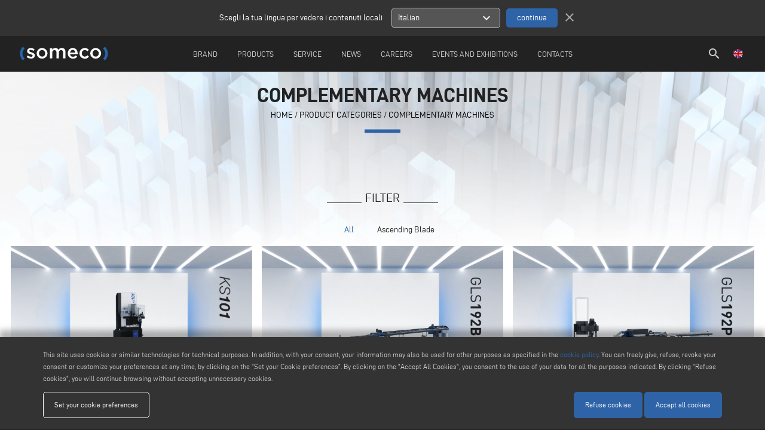

--- FILE ---
content_type: text/html; charset=UTF-8
request_url: https://www.somecopvc.com/en/category/complementary-machines
body_size: 101453
content:
<!DOCTYPE html>
<html lang="en">
	<head>
        <meta charset="utf-8">
		<meta http-equiv="X-UA-Compatible" content="IE=edge">
		<meta name="viewport" content="width=device-width, initial-scale=1">
		<title>Someco: Products list - Complementary machines</title>
		<meta name="keywords" content="products list, Complementary machines"/>
		<meta name="description" content="products list - Complementary machines"/>
		<meta name="author" content="Someco">
		<meta name="robots" content="index,follow" />
		
		 <meta property="og:description" content="products list - Complementary machines"> 				<meta property="og:site_name" content="Someco">
		<meta property="og:title" content="Products list - Complementary machines">
		<meta property="og:type" content="website">
		<meta property="og:url" content="https%3A%2F%2Fwww.somecopvc.com%2Fen%2Fcategory%2Fcomplementary-machines%2F">

		<meta name="twitter:card" content="summary">
		<meta name="twitter:site" content="Someco">
		<meta name="twitter:creator" content="Someco">
		<meta name="twitter:title" content="Products list - Complementary machines">
		 <meta property="twitter:description" content="products list - Complementary machines"> 				
		<meta http-equiv="content-language" content="en">
								<link rel="alternate" hreflang="en" href="https://www.somecopvc.com/en/category/complementary-machines" />
						<link rel="alternate" hreflang="de" href="https://www.somecopvc.com/de/kategorie/erganzende-maschinen" />
						<link rel="alternate" hreflang="it" href="https://www.somecopvc.com/it/categoria/macchine-accessorie" />
						<link rel="alternate" hreflang="fr" href="https://www.somecopvc.com/fr/categorie/equipement-de-soutien" />
						<link rel="alternate" hreflang="es" href="https://www.somecopvc.com/es/categor%C3%ADa/maquinas-complementarias" />
						<link rel="alternate" hreflang="zh" href="https://www.somecopvc.com/zh/category/support-equipment" />
						<link rel="alternate" hreflang="pl" href="https://www.somecopvc.com/pl/kategoria/maszyny-uzupelniajace" />
					
		<link href="../../ico/apple-touch-icon-144-precomposed.png" rel="apple-touch-icon-precomposed" sizes="144x144">
		<link href="../../ico/apple-touch-icon-114-precomposed.png" rel="apple-touch-icon-precomposed" sizes="114x114">
		<link href="../../ico/apple-touch-icon-72-precomposed.png" rel="apple-touch-icon-precomposed" sizes="72x72">
		<link href="../../ico/apple-touch-icon-57-precomposed.png" rel="apple-touch-icon-precomposed">
		
				<link rel="stylesheet" type="text/css" href="https://www.somecopvc.com/css/outdatedBrowser.min.css" />
        <link rel="stylesheet" type="text/css" href="https://www.somecopvc.com/css/grid.min.css">
        <link rel="stylesheet" type="text/css" href="https://www.somecopvc.com/css/owl.carousel.min.css">
		<link rel="stylesheet" type="text/css" href="https://www.somecopvc.com/css/magnific-popup.css" />
		
		<link rel="stylesheet" type="text/css" href="https://www.somecopvc.com/css/style.css?v=15111602543">
		<link rel="stylesheet" type="text/css" href="https://www.somecopvc.com/css/responsive.css?v=14600767440">
		
		<link rel="apple-touch-icon" sizes="57x57" href="https://www.somecopvc.com/images/icons/apple-icon-57x57.png ">
		<link rel="apple-touch-icon" sizes="60x60" href="https://www.somecopvc.com/images/icons/apple-icon-60x60.png ">
		<link rel="apple-touch-icon" sizes="72x72" href="https://www.somecopvc.com/images/icons/apple-icon-72x72.png">
		<link rel="apple-touch-icon" sizes="76x76" href="https://www.somecopvc.com/images/icons/apple-icon-76x76.png">
		<link rel="apple-touch-icon" sizes="114x114" href="https://www.somecopvc.com/images/icons/apple-icon-114x114.png">
		<link rel="apple-touch-icon" sizes="120x120" href="https://www.somecopvc.com/images/icons/apple-icon-120x120.png">
		<link rel="apple-touch-icon" sizes="144x144" href="https://www.somecopvc.com/images/icons/apple-icon-144x144.png">
		<link rel="apple-touch-icon" sizes="152x152" href="https://www.somecopvc.com/images/icons/apple-icon-152x152.png">
		<link rel="apple-touch-icon" sizes="180x180" href="https://www.somecopvc.com/images/icons/apple-icon-180x180.png">
		<link rel="icon" type="image/png" sizes="192x192"  href="https://www.somecopvc.com/images/icons/android-icon-192x192.png">
		<link rel="icon" type="image/png" sizes="32x32" href="https://www.somecopvc.com/images/icons/favicon-32x32.png">
		<link rel="icon" type="image/png" sizes="96x96" href="https://www.somecopvc.com/images/icons/favicon-96x96.png">
		<link rel="icon" type="image/png" sizes="16x16" href="https://www.somecopvc.com/images/icons/favicon-16x16.png">
		<link rel="manifest" href="https://www.somecopvc.com/images/icons/manifest.json">
		<meta name="msapplication-TileColor" content="#ffffff">
		<meta name="msapplication-TileImage" content="https://www.somecopvc.com/images/icons/ms-icon-144x144.png">
		<meta name="theme-color" content="#ffffff">
        
		<!-- Schema.org of the company -->
		<script type="application/ld+json">
{
"@context": "https://schema.org",
"@graph": [
    {
        "@type": "Organization",
        "@id": "https://www.somecopvc.com#org",
        "name": "Someco",
        "legalName": "VOILAP S.P.A.",
        "url": "https://www.somecopvc.com/",
        "logo": {
            "@type": "ImageObject",
            "url": "https://www.somecopvc.com/images/template/someco-logo.svg",
            "contentUrl": "https://www.somecopvc.com/images/template/someco-logo.svg"
        },
        "image": "https://www.somecopvc.com/images/template/someco-logo.svg",
        "email": "info@somecopvc.com",
        "address": [
            {
                "@type": "PostalAddress",
                "streetAddress": "Via Archimede, 10",
                "addressLocality": "Limidi di Soliera",
                "addressRegion": "MO",
                "postalCode": "41019",
                "addressCountry": "IT"
            },
            {
                "@type": "PostalAddress",
                "streetAddress": "Pinacher Straße 61",
                "addressLocality": "Mühlacker",
                "addressRegion": "Baden-Württemberg",
                "postalCode": "75417",
                "addressCountry": "DE"
            }
        ],
        "sameAs": [
            "https://www.linkedin.com/company/someco-pvc"
        ],
        "parentOrganization": {
            "@type": "Organization",
            "name": "Voilàp S.p.A.",
            "url": "https://www.voilap.com"
        },
        "foundingLocation": {
            "@type": "Place",
            "address": [
                {
                    "@type": "PostalAddress",
                    "streetAddress": "Via Archimede, 10",
                    "addressLocality": "Limidi di Soliera",
                    "addressRegion": "MO",
                    "postalCode": "41019",
                    "addressCountry": "IT"
                },
                {
                    "@type": "PostalAddress",
                    "streetAddress": "Pinacher Straße 61",
                    "addressLocality": "Mühlacker",
                    "addressRegion": "Baden-Württemberg",
                    "postalCode": "75417",
                    "addressCountry": "DE"
                }
            ]
        }
    },
    {
        "@type": "WebSite",
        "@id": "https://www.somecopvc.com#website",
        "url": "https://www.somecopvc.com/",
        "name": "Someco",
        "alternativeHeadline": "PVC profile machining centres for window and door production",
        "description": "Someco is a benchmark in the production of systems for processing PVC profiles.",
        "keywords": "PVC machining centres, PVC end mills, pantographs, pvc cleaners, pvc welding machines, twin-head cutting-off machines, PVC technologies, Voil&agrave;p group",
        "publisher": { "@id": "https://www.somecopvc.com#org" },
        "inLanguage": ["it","en","de","fr","es","zh","pl"]
    }
]
}
</script>		
		<!--[if lt IE 9]>
		<script src="https://oss.maxcdn.com/html5shiv/3.7.2/html5shiv.min.js"></script>
		<script src="https://oss.maxcdn.com/respond/1.4.2/respond.min.js"></script>
		<![endif]-->
		<script>
			dataLayer = [{
				'siteSection': "products",	
				'pageType': "category",	
				'pageName': "complementary_machines",
				'siteLanguage': "en"
			}];
		</script>
		<!-- Google Tag Manager -->
		<script>(function(w,d,s,l,i){w[l]=w[l]||[];w[l].push({'gtm.start':
		new Date().getTime(),event:'gtm.js'});var f=d.getElementsByTagName(s)[0],
		j=d.createElement(s),dl=l!='dataLayer'?'&l='+l:'';j.async=true;j.src=
		'https://www.googletagmanager.com/gtm.js?id='+i+dl;f.parentNode.insertBefore(j,f);
		})(window,document,'script','dataLayer','GTM-5LSHQPS');</script>
		<!-- End Google Tag Manager -->
	</head>
	<body>
		<!-- Google Tag Manager (noscript) -->
		<noscript><iframe src="https://www.googletagmanager.com/ns.html?id=GTM-5LSHQPS"
		height="0" width="0" style="display:none;visibility:hidden"></iframe></noscript>
		<!-- End Google Tag Manager (noscript) -->
		<div id="outdated"></div>
        
        <!-- Header -->
        <header>
    <div id="suggest-lang"  style=" '' ">
    <div class="container-fluid">
        <div class="row">
            <div class="col-xs-12 col-sm-6 center-xs end-sm">
                Scegli la tua lingua per vedere i contenuti locali
            </div>
            <div class="col-xs-12 col-sm-6 center-xs start-sm">
                <form method="POST" action="https://www.somecopvc.com/lang" accept-charset="UTF-8"><input name="_token" type="hidden" value="tgJM5uKfhiZUdFNGUMY9zZnvwfBASyIP5vqLwsKB">
                    <input name="lang" type="hidden" value="it">
                    <ul>
                        <li data-lang="it">
                            <div>
                                <span class="title">Italian</span>
                                <span class="material-icons">
                                    expand_more
                                </span>
                            </div>
                            <ul>
                                                                <li data-lang="en">English</li>
                                                                <li data-lang="de">German</li>
                                                                <li data-lang="fr">French</li>
                                                                <li data-lang="es">Spanish</li>
                                                                <li data-lang="zh">Chinese</li>
                                                                <li data-lang="pl">Polish</li>
                                                            </ul>
                        </li>
                    </ul>
                    <input type="submit" value="continua">
                </form>
                <a href="javascript:void(0);" class="close"><span class="material-icons">close</span></a>
            </div>
        </div>
    </div>
</div>
<div class="container-fluid">
    <div class="row middle-xs">
        <div class="col-xs-1  col-lg-1 lingua-hamburgher">
            <ul id="lingua" style="float: left;">
                <li>
                    <a href="javascript:void(0);" class="open-modal" data-modal="lingua"><img src="https://www.somecopvc.com/images/lang/en.png" /></a>
                </li>
            </ul>
        </div>
        <div class="col-xs-10 col-lg-1 center-xs start-lg flex v-center">
            <a href="https://www.somecopvc.com/en/home" id="logo">
                 <img src="https://www.somecopvc.com/images/template/someco-logo.svg" width="150"/>
            </a>
        </div>
                <div class="col-md center-xs menu-col">
            <nav id="menu">
                <ul>
                                        <li>
                        <a href="javascript:void(0);" >
                            Brand
                        </a> 
                                                    <div class="row" style="display:none">
                                                                                                                                                        <div class="col-xs-12 col-lg-6 center-xs end-lg">
                                    <a href="https://www.somecopvc.com/en/page/brand-profile" >
                                        Brand Profile
                                    </a> 
                                </div>
                                                                                                                                                            <div class="col-xs-12 col-lg-6 center-xs start-lg">
                                    <a href="https://www.somecopvc.com/en/advertising" >
                                        Press Release
                                    </a> 
                                </div>
                                                                                                                                                            <div class="col-xs-12 col-lg-6 center-xs end-lg">
                                    <a href="https://www.voilapholding.com/en/sustainability/sustainable-e-circular-product" target=&quot;_blank&quot;>
                                        Sustainability
                                    </a> 
                                </div>
                                                                                        </div>
                                            </li>
                                        <li>
                        <a href="javascript:void(0)" >
                            Products
                        </a> 
                                                    <div class="row" style="display:none">
                                                                                                                                                                <div class="col-xs-12 col-lg-6 center-xs end-lg">
                                        <div>
                                            Products range
                                        
                                            <a href="https://www.somecopvc.com/en/products-range" class="sub">
                                                categories
                                            </a>
                                            <!--<a href="https://www.somecopvc.com/en/applications-type" class="sub">
                                                application type
                                            </a>-->
                                            <a href="https://www.somecopvc.com/en/from-a-to-z" class="sub">
                                                from a to z
                                            </a>
                                        </div> 
                                    </div>
                                                                                                                                                                                                             <div class="col-xs-12 col-lg-6 center-xs start-lg">                                         <a href="https://www.somecopvc.com/en/video" >
                                            Movies
                                        </a><br/>
                                                                                                                                                                                                                                                                                                                                    <a href="https://www.somecopvc.com/en/catalogs" >
                                            Catalogues
                                        </a><br/>
                                                                                                                                                                                                            </div>
                                            </li>
                                        <li>
                        <a href="https://www.somecopvc.com/en/page/service" >
                            Service
                        </a> 
                                            </li>
                                        <li>
                        <a href="https://www.somecopvc.com/en/company-news" >
                            News
                        </a> 
                                            </li>
                                        <li>
                        <a href="https://careers.voilap.com" target=&quot;_blank&quot;>
                            careers
                        </a> 
                                            </li>
                                        <li>
                        <a href="https://www.somecopvc.com/en/events-and-exhibitions" >
                            Events and Exhibitions
                        </a> 
                                            </li>
                                        <li>
                        <a href="https://www.somecopvc.com/en/location-worldwide" >
                            Contacts
                        </a> 
                                            </li>
                                    </ul>
            </nav>
        </div>
                <div class="hamburgher-menu col-xs-1 end-xs">
            <a href="javascript:void(0);" id="menu-open"><i class="material-icons">menu</i><span class="hidden"><i class="material-icons">clear</i></span></a>
        </div>
        <div class="col-xs-1  col-lg-1 end-xs">
            <ul id="lingua" class="lingua-menu">
                <li>
                    <a href="javascript:void(0);" class="open-modal" data-modal="lingua"><img src="https://www.somecopvc.com/images/lang/en.png" /></a>
                </li><!-- 
                --><li class="search-header">
                    <a href="https://www.somecopvc.com/en/search"><i class="material-icons">search</i></a>
                </li>
            </ul>
        </div>
    </div>
</div>
</header>

<nav id="menuMobile">
    <div class="search-mobile">
        <section id="search-form">
            <div class="container">
                <form method="POST" action="https://www.somecopvc.com/en/search" accept-charset="UTF-8" class="row"><input name="_token" type="hidden" value="tgJM5uKfhiZUdFNGUMY9zZnvwfBASyIP5vqLwsKB">
                    <div class="col-xs-12 search-box">
                        <div class="search-input">
                            <i class="material-icons">search</i>
                            <input placeholder="Search..." name="search" type="text" value="">
                            <i class="material-icons cancel" style="border: 1px solid #fff; border-radius: 50%; font-size: 15px">close</i>
                        </div>
                        <div class="send hidden-right" >Invia</div>
                    </div>
                    <div class="">
                        <input name="searching" type="hidden" value="1">
                        <input name="type_search" type="hidden" value="1">
                        <input type="submit" value="Search">
                    </div>
                </form>
            </div>
        </section>
    </div>
    <ul>
                <li>
                            <a href="javascript:void(0);" >
                    Brand
                </a> 
                                    <div class="row">
                                                                                                                <div class="col-xs-12 col-lg-6 center-xs">
                            <a href="https://www.somecopvc.com/en/page/brand-profile" >
                                Brand Profile
                            </a> 
                        </div>
                                                                                                                    <div class="col-xs-12 col-lg-6 center-xs">
                            <a href="https://www.somecopvc.com/en/advertising" >
                                Press Release
                            </a> 
                        </div>
                                                                                                                    <div class="col-xs-12 col-lg-6 center-xs">
                            <a href="https://www.voilapholding.com/en/sustainability/sustainable-e-circular-product" target=&quot;_blank&quot;>
                                Sustainability
                            </a> 
                        </div>
                                                                </div>
                                    </li>
                <li>
                            <a href="javascript:void(0)" >
                    Products
                </a> 
                                    <div class="row">
                                                                                                                        <div class="col-xs-12 col-lg-6 center-xs">
                                <div>
                                    Products range
                                
                                    <a href="https://www.somecopvc.com/en/products-range" class="sub">
                                        categories
                                    </a>
                                    <a href="https://www.somecopvc.com/en/applications-type" class="sub">
                                        application type
                                    </a>
                                    <a href="https://www.somecopvc.com/en/from-a-to-z" class="sub">
                                        from a to z
                                    </a>
                                </div> 
                            </div>
                                                                                                                                                             <div class="col-xs-12 col-lg-6 center-xs">                                 <a href="https://www.somecopvc.com/en/video" >
                                    Movies
                                </a><br/>
                                                                                                                                                                                                                                                            <a href="https://www.somecopvc.com/en/catalogs" >
                                    Catalogues
                                </a><br/>
                                                                                                                                                            </div>
                                    </li>
                <li>
                            <a href="https://www.somecopvc.com/en/page/service" >
                    Service
                </a> 
                                    </li>
                <li>
                            <a href="https://www.somecopvc.com/en/company-news" >
                    News
                </a> 
                                    </li>
                <li>
                            <a href="https://careers.voilap.com" target=&quot;_blank&quot;>
                    careers
                </a> 
                                    </li>
                <li>
                            <a href="https://www.somecopvc.com/en/events-and-exhibitions" >
                    Events and Exhibitions
                </a> 
                                    </li>
                <li>
                            <a href="https://www.somecopvc.com/en/location-worldwide" >
                    Contacts
                </a> 
                                    </li>
            </ul>
</nav>
    
        <!-- Main Content -->
		<main role="main">
			            <section id="page-title">
                        <div class="owl-carousel">
                                <a class="item" title="Someco PVC_1">
                    <img src="https://www.somecopvc.com/upload/homepage/gallery/big/someco-slide-generica_1-MkWk.jpg" data-mobile="https://www.somecopvc.com/upload/homepage/gallery/thumbs/someco-slide-generica_1-MkWk.jpg" data-old="https://www.somecopvc.com/upload/homepage/gallery/big/someco-slide-generica_1-MkWk.jpg" alt="Someco PVC_1" />
                </a>
                                <a class="item" title="Someco PVC_2">
                    <img src="https://www.somecopvc.com/upload/homepage/gallery/big/someco-slide-generica_2-MP8g.jpg" data-mobile="https://www.somecopvc.com/upload/homepage/gallery/thumbs/someco-slide-generica_2-MP8g.jpg" data-old="https://www.somecopvc.com/upload/homepage/gallery/big/someco-slide-generica_2-MP8g.jpg" alt="Someco PVC_2" />
                </a>
                                <a class="item" title="Someco PVC_3">
                    <img src="https://www.somecopvc.com/upload/homepage/gallery/big/someco-slide-generica_3-F8Gm.jpg" data-mobile="https://www.somecopvc.com/upload/homepage/gallery/thumbs/someco-slide-generica_3-F8Gm.jpg" data-old="https://www.somecopvc.com/upload/homepage/gallery/big/someco-slide-generica_3-F8Gm.jpg" alt="Someco PVC_3" />
                </a>
                            </div>
                        <div class="center">
                <h1>Complementary machines</h1>
                <div class="breadcumb">
                    <a href="https://www.somecopvc.com/en/home">home</a> / <a href="https://www.somecopvc.com/en/products-range">PRODUCT CATEGORIES</a> / <a href="https://www.somecopvc.com/en/category/complementary-machines">Complementary machines</a>
                </div>
            </div>
        </section>
    
    
        <section id="page-filter">
        <h4 class="sub-title">filter</h4>

        <ul class="filtri">
            <li><a href="javascript:void(0);" data-filter="*" class="current">All</a></li>
                        <li class="filtro"><a href="javascript:void(0);" data-filter=".filtro_13">Ascending Blade</a></li>
                    </ul>
    </section>
    
        <section id="category-list">
        <div class="row">
                            <div class="item col-xs-12 col-sm-6 col-md-4 col-xl-3">
                    <a href="https://www.somecopvc.com/en/product/complementary-machines/ks-101" title="Complementary machines KS 101 Someco">
                                                <img class="img" src="https://www.somecopvc.com/upload/product/big/Someco-ks101-avatar-T9vM.png" alt="Complementary machines KS 101 Someco"/>
                        <div class="row middle-xs prod-row">
                            <span class="col-xs-7">
                                                                <div class="title">
                                    <div class="title-letter"  > KS</div>&nbsp;&nbsp;<!--
                                    --><div class="title-number">101</div>                                </div>
                            </span>
                            <div class="col-xs-5 flex  end" style="font-size:10px;">
                               Complementary machines
                            </div>
                        </div>
                    </a>
                </div>
                            <div class="item col-xs-12 col-sm-6 col-md-4 col-xl-3">
                    <a href="https://www.somecopvc.com/en/product/complementary-machines/gls-192-b" title="Complementary machines GLS 192&nbsp;B Someco">
                                                <img class="img" src="https://www.somecopvc.com/upload/product/big/someco-gls192b-avatar-PayI.jpg" alt="Complementary machines GLS 192&nbsp;B Someco"/>
                        <div class="row middle-xs prod-row">
                            <span class="col-xs-7">
                                                                <div class="title">
                                    <div class="title-letter"  > GLS</div>&nbsp;&nbsp;<!--
                                    --><div class="title-number">192 B</div>                                </div>
                            </span>
                            <div class="col-xs-5 flex  end" style="font-size:10px;">
                               Complementary machines
                            </div>
                        </div>
                    </a>
                </div>
                            <div class="item col-xs-12 col-sm-6 col-md-4 col-xl-3">
                    <a href="https://www.somecopvc.com/en/product/complementary-machines/gls-192-p" title="Complementary machines GLS 192&nbsp;P Someco">
                                                <img class="img" src="https://www.somecopvc.com/upload/product/big/someco-gls192p-avatar-OLWO.jpg" alt="Complementary machines GLS 192&nbsp;P Someco"/>
                        <div class="row middle-xs prod-row">
                            <span class="col-xs-7">
                                                                <div class="title">
                                    <div class="title-letter"  > GLS</div>&nbsp;&nbsp;<!--
                                    --><div class="title-number">192 P</div>                                </div>
                            </span>
                            <div class="col-xs-5 flex  end" style="font-size:10px;">
                               Complementary machines
                            </div>
                        </div>
                    </a>
                </div>
                            <div class="item col-xs-12 col-sm-6 col-md-4 col-xl-3">
                    <a href="https://www.somecopvc.com/en/product/complementary-machines/sca-mini-p-400" title="Complementary machines US 400&nbsp;P Someco">
                                                <img class="img" src="https://www.somecopvc.com/upload/product/big/someco-US400P-avatar-WUM8.png" alt="Complementary machines US 400&nbsp;P Someco"/>
                        <div class="row middle-xs prod-row">
                            <span class="col-xs-7">
                                                                <div class="title">
                                    <div class="title-letter"  > US</div>&nbsp;&nbsp;<!--
                                    --><div class="title-number">400 P</div>                                </div>
                            </span>
                            <div class="col-xs-5 flex  end" style="font-size:10px;">
                               Complementary machines
                            </div>
                        </div>
                    </a>
                </div>
                            <div class="item col-xs-12 col-sm-6 col-md-4 col-xl-3">
                    <a href="https://www.somecopvc.com/en/product/complementary-machines/rifila" title="Complementary machines BS 350 Someco">
                                                <img class="img" src="https://www.somecopvc.com/upload/product/big/someco-BS350-avatar-QGgY.png" alt="Complementary machines BS 350 Someco"/>
                        <div class="row middle-xs prod-row">
                            <span class="col-xs-7">
                                                                <div class="title">
                                    <div class="title-letter"  > BS</div>&nbsp;&nbsp;<!--
                                    --><div class="title-number">350</div>                                </div>
                            </span>
                            <div class="col-xs-5 flex  end" style="font-size:10px;">
                               Complementary machines
                            </div>
                        </div>
                    </a>
                </div>
                            <div class="item col-xs-12 col-sm-6 col-md-4 col-xl-3">
                    <a href="https://www.somecopvc.com/en/product/complementary-machines/dg-142xl" title="Complementary machines DG 142&nbsp;XL Someco">
                                                <img class="img" src="https://www.somecopvc.com/upload/product/big/someco-DG142XL-avatar-jCgF.jpg" alt="Complementary machines DG 142&nbsp;XL Someco"/>
                        <div class="row middle-xs prod-row">
                            <span class="col-xs-7">
                                                                <div class="title">
                                    <div class="title-letter"  > DG</div>&nbsp;&nbsp;<!--
                                    --><div class="title-number">142 XL</div>                                </div>
                            </span>
                            <div class="col-xs-5 flex  end" style="font-size:10px;">
                               Complementary machines
                            </div>
                        </div>
                    </a>
                </div>
                            <div class="item col-xs-12 col-sm-6 col-md-4 col-xl-3">
                    <a href="https://www.somecopvc.com/en/product/complementary-machines/cm-1h" title="Complementary machines CM 1H Someco">
                                                <img class="img" src="https://www.somecopvc.com/upload/product/big/someco-cm1h-avatar-oxbI.jpg" alt="Complementary machines CM 1H Someco"/>
                        <div class="row middle-xs prod-row">
                            <span class="col-xs-7">
                                                                <div class="title">
                                    <div class="title-letter"  > CM</div>&nbsp;&nbsp;<!--
                                    --><div class="title-number">1H</div>                                </div>
                            </span>
                            <div class="col-xs-5 flex  end" style="font-size:10px;">
                               Complementary machines
                            </div>
                        </div>
                    </a>
                </div>
                            <div class="item col-xs-12 col-sm-6 col-md-4 col-xl-3">
                    <a href="https://www.somecopvc.com/en/product/complementary-machines/cm-4h" title="Complementary machines CM 4H Someco">
                         <img class="new" src="https://www.somecopvc.com/images/template/tag-new.png"/>                         <img class="img" src="https://www.somecopvc.com/upload/product/big/someco-CM4H-avatar-Y3w9.jpg" alt="Complementary machines CM 4H Someco"/>
                        <div class="row middle-xs prod-row">
                            <span class="col-xs-7">
                                                                <div class="title">
                                    <div class="title-letter"  > CM</div>&nbsp;&nbsp;<!--
                                    --><div class="title-number">4H</div>                                </div>
                            </span>
                            <div class="col-xs-5 flex  end" style="font-size:10px;">
                               Complementary machines
                            </div>
                        </div>
                    </a>
                </div>
                            <div class="item col-xs-12 col-sm-6 col-md-4 col-xl-3">
                    <a href="https://www.somecopvc.com/en/product/complementary-machines/lilliput-300-m" title="Complementary machines AF 300&amp;nbsp;M Someco">
                                                <img class="img" src="https://www.somecopvc.com/upload/product/big/someco-AF300M-avatar-QQrh.png" alt="Complementary machines AF 300&amp;nbsp;M Someco"/>
                        <div class="row middle-xs prod-row">
                            <span class="col-xs-7">
                                                                <div class="title">
                                    <div class="title-letter"  > AF</div>&nbsp;&nbsp;<!--
                                    --><div class="title-number">300&nbsp;M</div>                                </div>
                            </span>
                            <div class="col-xs-5 flex  end" style="font-size:10px;">
                               Complementary machines
                            </div>
                        </div>
                    </a>
                </div>
                            <div class="item col-xs-12 col-sm-6 col-md-4 col-xl-3">
                    <a href="https://www.somecopvc.com/en/product/complementary-machines/wsf-3p-2" title="Complementary machines WSF 3P Someco">
                                                <img class="img" src="https://www.somecopvc.com/upload/product/big/someco-wsf3p-avatar-H1jY.png" alt="Complementary machines WSF 3P Someco"/>
                        <div class="row middle-xs prod-row">
                            <span class="col-xs-7">
                                                                <div class="title">
                                    <div class="title-letter"  > WSF</div>&nbsp;&nbsp;<!--
                                    --><div class="title-number">3P</div>                                </div>
                            </span>
                            <div class="col-xs-5 flex  end" style="font-size:10px;">
                               Complementary machines
                            </div>
                        </div>
                    </a>
                </div>
                            <div class="item col-xs-12 col-sm-6 col-md-4 col-xl-3">
                    <a href="https://www.somecopvc.com/en/product/complementary-machines/gf-171" title="Complementary machines GF 171 Someco">
                                                <img class="img" src="https://www.somecopvc.com/upload/product/big/Someco-GF171-avatar-iNTw.png" alt="Complementary machines GF 171 Someco"/>
                        <div class="row middle-xs prod-row">
                            <span class="col-xs-7">
                                                                <div class="title">
                                    <div class="title-letter"  > GF</div>&nbsp;&nbsp;<!--
                                    --><div class="title-number">171</div>                                </div>
                            </span>
                            <div class="col-xs-5 flex  end" style="font-size:10px;">
                               Complementary machines
                            </div>
                        </div>
                    </a>
                </div>
                            <div class="item col-xs-12 col-sm-6 col-md-4 col-xl-3">
                    <a href="https://www.somecopvc.com/en/product/complementary-machines/me-r" title="Complementary machines ME-R Someco">
                                                <img class="img" src="https://www.somecopvc.com/upload/product/big/Someco-MER-avatar-9bDp.jpg" alt="Complementary machines ME-R Someco"/>
                        <div class="row middle-xs prod-row">
                            <span class="col-xs-7">
                                                                <div class="title">
                                    <div class="title-letter"  > ME-R</div>&nbsp;&nbsp;<!--
                                    -->                                </div>
                            </span>
                            <div class="col-xs-5 flex  end" style="font-size:10px;">
                               Complementary machines
                            </div>
                        </div>
                    </a>
                </div>
                            <div class="item col-xs-12 col-sm-6 col-md-4 col-xl-3">
                    <a href="https://www.somecopvc.com/en/product/complementary-machines/fermo-mv-vis" title="Complementary machines AMS VIS Someco">
                                                <img class="img" src="https://www.somecopvc.com/upload/product/big/someco-desktop_Avatar_AMS-8iFl.png" alt="Complementary machines AMS VIS Someco"/>
                        <div class="row middle-xs prod-row">
                            <span class="col-xs-7">
                                                                <div class="title">
                                    <div class="title-letter"  > AMS</div>&nbsp;&nbsp;<!--
                                    --><div class="title-number">VIS</div>                                </div>
                            </span>
                            <div class="col-xs-5 flex  end" style="font-size:10px;">
                               Complementary machines
                            </div>
                        </div>
                    </a>
                </div>
                            <div class="item col-xs-12 col-sm-6 col-md-4 col-xl-3">
                    <a href="https://www.somecopvc.com/en/product/complementary-machines/loading-roller-conveyor" title="Complementary machines ERB Someco">
                                                <img class="img" src="https://www.somecopvc.com/upload/product/big/someco-avatar_ERB-LdJR.png" alt="Complementary machines ERB Someco"/>
                        <div class="row middle-xs prod-row">
                            <span class="col-xs-7">
                                                                <div class="title">
                                    <div class="title-letter"  > ERB</div>&nbsp;&nbsp;<!--
                                    -->                                </div>
                            </span>
                            <div class="col-xs-5 flex  end" style="font-size:10px;">
                               Complementary machines
                            </div>
                        </div>
                    </a>
                </div>
                            <div class="item col-xs-12 col-sm-6 col-md-4 col-xl-3">
                    <a href="https://www.somecopvc.com/en/product/complementary-machines/unloading-roller-conveyor" title="Complementary machines ARB Someco">
                                                <img class="img" src="https://www.somecopvc.com/upload/product/big/someco-avatar_ARB-DidY.png" alt="Complementary machines ARB Someco"/>
                        <div class="row middle-xs prod-row">
                            <span class="col-xs-7">
                                                                <div class="title">
                                    <div class="title-letter"  > ARB</div>&nbsp;&nbsp;<!--
                                    -->                                </div>
                            </span>
                            <div class="col-xs-5 flex  end" style="font-size:10px;">
                               Complementary machines
                            </div>
                        </div>
                    </a>
                </div>
                            <div class="item col-xs-12 col-sm-6 col-md-4 col-xl-3">
                    <a href="https://www.somecopvc.com/en/product/complementary-machines/me-h" title="Complementary machines ME-H Someco">
                                                <img class="img" src="https://www.somecopvc.com/upload/product/big/Someco-MEH-avatar-EphM.jpg" alt="Complementary machines ME-H Someco"/>
                        <div class="row middle-xs prod-row">
                            <span class="col-xs-7">
                                                                <div class="title">
                                    <div class="title-letter"  > ME-H</div>&nbsp;&nbsp;<!--
                                    -->                                </div>
                            </span>
                            <div class="col-xs-5 flex  end" style="font-size:10px;">
                               Complementary machines
                            </div>
                        </div>
                    </a>
                </div>
                            <div class="item col-xs-12 col-sm-6 col-md-4 col-xl-3">
                    <a href="https://www.somecopvc.com/en/product/complementary-machines/ads-fa" title="Complementary machines ADS FA Someco">
                                                <img class="img" src="https://www.somecopvc.com/upload/product/big/someco-adsfa-avatar-0tkf.jpg" alt="Complementary machines ADS FA Someco"/>
                        <div class="row middle-xs prod-row">
                            <span class="col-xs-7">
                                                                <div class="title">
                                    <div class="title-letter"  > ADS</div>&nbsp;&nbsp;<!--
                                    --><div class="title-number">FA</div>                                </div>
                            </span>
                            <div class="col-xs-5 flex  end" style="font-size:10px;">
                               Complementary machines
                            </div>
                        </div>
                    </a>
                </div>
                            <div class="item col-xs-12 col-sm-6 col-md-4 col-xl-3">
                    <a href="https://www.somecopvc.com/en/product/complementary-machines/sbz-rs" title="Complementary machines SBZ RS Someco">
                         <img class="new" src="https://www.somecopvc.com/images/template/tag-new.png"/>                         <img class="img" src="https://www.somecopvc.com/upload/product/big/Someco-RS225-avatar-yNSc.jpg" alt="Complementary machines SBZ RS Someco"/>
                        <div class="row middle-xs prod-row">
                            <span class="col-xs-7">
                                                                <div class="title">
                                    <div class="title-letter"  > SBZ</div>&nbsp;&nbsp;<!--
                                    --><div class="title-number">RS</div>                                </div>
                            </span>
                            <div class="col-xs-5 flex  end" style="font-size:10px;">
                               Complementary machines
                            </div>
                        </div>
                    </a>
                </div>
                    </div>
    </section>
    
		</main>
		
		<!-- Footer -->
		<footer>
			<section id="footer">
        <div class="container">
        <nav class="row clearfix">
                        <div class="col-xs-12 col-sm-6 col-md-4 col-lg">
                <div class="footer-title">Group</div>
                                <div class="footer-text">
                                                                                                                                            <a href="https://www.voilap.com"  >VOIL&Agrave;P</a>
                                                                                </div>
                            </div>
                        <div class="col-xs-12 col-sm-6 col-md-4 col-lg">
                <div class="footer-title">Products</div>
                                <div class="footer-text">
                                                                                                                                            <a href="/en/products-range"  >PRODUCTS CATEGORIES</a>
                                                                                                                                                <a href="/en/search"  >PRODUCT FINDER</a>
                                                                                                                                                <a href="/en/from-a-to-z"  >PRODUCTS FROM A TO Z</a>
                                                                                </div>
                            </div>
                        <div class="col-xs-12 col-sm-6 col-md-4 col-lg">
                <div class="footer-title">Mail</div>
                                <div class="footer-text">
                                                                                                                                            <a href="mailto:service@voilap.com"  onclick="clickEmail('service@voilap.com')"  >service@voilap.com</a>
                                                                                                                                                <a href="mailto:webmaster@voilap.com"  onclick="clickEmail('webmaster@voilap.com')"  >webmaster@voilap.com</a>
                                                                                                                                                <a href="mailto:info@somecopvc.com"  onclick="clickEmail('info@somecopvc.com')"  >info@somecopvc.com</a>
                                                                                </div>
                            </div>
                        <div class="col-xs-12 col-sm-6 col-md-4 col-lg">
                <div class="footer-title">Find Us On</div>
                                <div class="footer-text">
                     <ul id="social">                                                                                              
                            <li><a href="https://www.linkedin.com/company/someco-pvc" onclick="clickSocial('linkedin')" ><i class="fa fa-linkedin-in" aria-hidden="true"></i></a></li>
                                                                 </ul>                 </div>
                            </div>
                        <div class="col-xs-12 col-sm-6 col-md-4 col-lg">
                <div class="footer-title">Legals</div>
                                <div class="footer-text">
                                                                                                                                            <a href="https://www.somecopvc.com/en/page/privacy-policy"  >PRIVACY POLICY</a>
                                                                                                                                                <a href="https://www.somecopvc.com/en/page/legal-notes"  >LEGAL NOTES</a>
                                                                                                                                                <a href="https://www.somecopvc.com/en/page/cookies-policy"  >COOKIE POLICY</a>
                                                                                                                                                <a href="https://www.somecopvc.com/en/page/general-terms-and-conditions-of-sale"  >GENERAL TERMS AND CONDITIONS OF SALE</a>
                                                                                             
                            <a href="javascript:void(0);" class="open-modal" data-modal="cookie" title="Someco: COOKIE SETTINGS ">COOKIE SETTINGS </a>
                                                                </div>
                            </div>
                    </nav>
    </div>
    
    <div id="footer-company" class="row">
        <div class="col-xs-12 col-sm-1 center-xs start-sm">
            <a href="https://www.voilap.com" id="logo-footer" alt="a voilàp brand" title="a voilàp brand" target="_blank">
                <img src="https://www.somecopvc.com/images/template/voilap-company.svg" width="50"/>
            </a>
        </div>
        <div class="col-xs-12 col-sm center-xs">
        <a href="https://www.voilap.com" target="_blank" title="Voilàp holding">www.voilap.com</a>
        </div>
        <div class="col-xs-12 col-sm-1 center-xs end-sm">
            <a href="https://www.flushdesign.it" target="_blank">
                <img src="https://www.somecopvc.com/images/template/flushdesign.png" width="48"/>
            </a>
        </div>
    </div>
</section>

<aside id="message">
</aside>		</footer>
		
		<div id="modal-lingua" class="fullscreen-modal">
    <button type="button" class="close-modal">&#215;</button>
    
    <nav>
        <h5>Select your language</h5>
        <div class="container list">
            <div class="row center-xs">
                            <a href="https://www.somecopvc.com/lang/en" class=" current  col-xs-4 col-sm-3 col-md-2 col-lg-1" title="Someco language en" onclick="setCookie('cookie-language', 'en', 365)">
                    <img src="https://www.somecopvc.com/images/lang/en.png" alt="Someco language en"/><br/>
                    <span>English</span>
                </a>
                            <a href="https://www.somecopvc.com/lang/de" class=" col-xs-4 col-sm-3 col-md-2 col-lg-1" title="Someco language de" onclick="setCookie('cookie-language', 'de', 365)">
                    <img src="https://www.somecopvc.com/images/lang/de.png" alt="Someco language de"/><br/>
                    <span>Deutsch</span>
                </a>
                            <a href="https://www.somecopvc.com/lang/it" class=" col-xs-4 col-sm-3 col-md-2 col-lg-1" title="Someco language it" onclick="setCookie('cookie-language', 'it', 365)">
                    <img src="https://www.somecopvc.com/images/lang/it.png" alt="Someco language it"/><br/>
                    <span>Italiano</span>
                </a>
                            <a href="https://www.somecopvc.com/lang/fr" class=" col-xs-4 col-sm-3 col-md-2 col-lg-1" title="Someco language fr" onclick="setCookie('cookie-language', 'fr', 365)">
                    <img src="https://www.somecopvc.com/images/lang/fr.png" alt="Someco language fr"/><br/>
                    <span>Fran&ccedil;ais</span>
                </a>
                            <a href="https://www.somecopvc.com/lang/es" class=" col-xs-4 col-sm-3 col-md-2 col-lg-1" title="Someco language es" onclick="setCookie('cookie-language', 'es', 365)">
                    <img src="https://www.somecopvc.com/images/lang/es.png" alt="Someco language es"/><br/>
                    <span>Espa&ntilde;ol</span>
                </a>
                            <a href="https://www.somecopvc.com/lang/zh" class=" col-xs-4 col-sm-3 col-md-2 col-lg-1" title="Someco language zh" onclick="setCookie('cookie-language', 'zh', 365)">
                    <img src="https://www.somecopvc.com/images/lang/zh.png" alt="Someco language zh"/><br/>
                    <span>中国</span>
                </a>
                            <a href="https://www.somecopvc.com/lang/pl" class=" col-xs-4 col-sm-3 col-md-2 col-lg-1" title="Someco language pl" onclick="setCookie('cookie-language', 'pl', 365)">
                    <img src="https://www.somecopvc.com/images/lang/pl.png" alt="Someco language pl"/><br/>
                    <span>Polska</span>
                </a>
                        </div>
        </div>
    </nav>
    <span class="bg"></span>
</div>		<div id="modal-search" class="fullscreen-modal">
    <button type="button" class="close-modal">&#215;</button>
    
    <aside>
        <h5>SEARCH</h5>
        <p>The search system allows you to search for content inside of the following structures:<br/>
        Products, Categories, Focus On</p>
    
        <form method="POST" action="https://www.somecopvc.com/en/search" accept-charset="UTF-8"><input name="_token" type="hidden" value="tgJM5uKfhiZUdFNGUMY9zZnvwfBASyIP5vqLwsKB">
            <div class="field">
                <input placeholder="Search..." name="search" type="text">
            </div>
        </form>
    </aside>
    <span class="bg"></span>
</div>					<div id="cookie-policy">
	<div class="container">
		<div class="row">
			<div class="col-xs-12 start-xs cookie-text">
				This site uses cookies or similar technologies for technical purposes. In addition, with your consent, your information may also be used for other purposes as specified in the <a href="https://www.somecopvc.com/en/page/cookies-policy" target="_blank">cookie policy</a>. You can freely give, refuse, revoke your consent or customize your preferences at any time, by clicking on the “Set your Cookie preferences”. By clicking on the "Accept All Cookies", you consent to the use of your data for all the purposes indicated. By clicking “Refuse cookies", you will continue browsing without accepting unnecessary cookies.
			</div>
			<div class="col-xs-12 col-sm-6 center-xs start-sm cookie-more">
				<a href="javascript:void(0);" class="open-modal" data-modal="cookie">
					Set your cookie preferences
				</a>
			</div>
			<div class="col-xs-12 col-sm-6 center-xs end-sm cookie-buttons">
				<a href="javascript:void(0);" class="cookie-reject">
					Refuse cookies
				</a>
				<a href="javascript:void(0);" class="cookie-accept">
					Accept all cookies
				</a>
			</div>
		</div>
	</div>
</div>

<div id="modal-cookie" class="fullscreen-modal dark">
	<button type="button" class="close-modal">&#215;</button>

	<aside class="container" style="padding:2rem;">
		<section class="block-title">
			<h2>Cookie settings</h2>
		</section>

		<form method="POST" action="https://www.somecopvc.com/en/cookie" accept-charset="UTF-8"><input name="_token" type="hidden" value="tgJM5uKfhiZUdFNGUMY9zZnvwfBASyIP5vqLwsKB">
		<div class="row">
			<div class="col-xs-6 check-cookie">
				<label class="check-cont readonly">
					<p>Technical and similar cookies</p>
					<input type="checkbox" name="necessary" checked readonly value="1">
					<span class="checkmark"></span>
				</label>
			</div>
			<div class="col-xs-6 check-cookie">
				<label class="check-cont">
					<p>Functional or personalization cookies</p>
					<input type="checkbox" name="functional"  value="1">
					<span class="checkmark"></span>
				</label>
			</div>
			<div class="col-xs-6 check-cookie">
				<label class="check-cont">
					<p>Profiling cookies</p>
					<input type="checkbox" name="profiling"  value="1">
					<span class="checkmark"></span>
				</label>
			</div>
			<div class="col-xs-6 check-cookie">
				<label class="check-cont">
					<p>Social Plugin</p>
					<input type="checkbox" name="social"  value="1">
					<span class="checkmark"></span>
				</label>
			</div>
		</div>

		<div class="row links">
			<div class="col-xs-6 start-xs">
				<a href="https://www.somecopvc.com/en/page/cookies-policy" target="_blank">
					<span class="material-icons">
						arrow_forward
					</span>
					cookie policy
				</a>
			</div>
			<div class="col-xs-6 end-xs">
				<a href="javascript:void(0);" id="toggle-details" data-hide="hide details" data-show="show details">
					show details
					<span class="material-icons">
						expand_more
					</span>
				</a>
			</div>
		</div>
		<div class="text" style="display:none;">
			<strong>Technical and similar cookies</strong><br />
			(for which consent is not required), or rather cookies of session or navigation that allow access to the services available for each type of user and to load any customizations of the interface and functionality of the site;
			<br /><br />
			<strong>Functional or personalization cookies</strong><br />
			i.e. cookies that are used to recognize and remember preferences and allow access to a version of the site that is based on some predefined criteria such as the language used;
			<br /><br />
			<strong>Profiling cookies</strong><br />
			aimed at creating profiles related to the user that are used in order to send advertising messages in line with the preferences expressed by the same in the context of surfing the Internet;
			<br /><br />
			<strong>Social Plugin</strong><br />
			i.e. cookies installed by social buttons (Facebook, Twitter, Vimeo etc.). When the user uses one of the aforementioned plugins, by pressing the relevant button-icon, the website will get in touch, through the user&#039;s browser, with the servers where the social sharing services called up are managed, communicating to them the data that the user intends to publish and share through his social profile.  In this regard, the user remains solely responsible for his social account.
		</div>

		<div class="buttons">
			<input type="submit" value="Confirm your selection">
			<button type="button">Accept all cookies</button>
		</div>
		</form>
	</aside>
	<span class="bg"></span>
</div>		
		<script type="text/javascript" src="https://www.somecopvc.com/js/jquery-2.2.0.min.js"></script>
		<script type="text/javascript" src="https://www.somecopvc.com/js/outdatedbrowser.min.js"></script>
        <script type="text/javascript" src="https://www.somecopvc.com/js/owl.carousel.min.js"></script>
		<script type="text/javascript" src="https://www.somecopvc.com/js/jquery.magnific-popup.min.js"></script>
		<script type="application/ld+json">
{
    "@context": "https://schema.org",
    "@type": "WebPage",
    "@id": "https://www.somecopvc.com/en/category/complementary-machines#webpage",
    "url": "https://www.somecopvc.com/en/category/complementary-machines",
    "name": "Complementary machines",
    "description": "Complementary machines",
    "keywords": "Complementary machines",
    "inLanguage": "en",
    "publisher": { "@id": "https://www.somecopvc.com#org" },
    "breadcrumb": {
        "@type": "BreadcrumbList",
        "itemListElement": [{
            "@type": "ListItem",
            "position": 1,
            "item": {
                "@id": "https://www.somecopvc.com/en/home",
                "url": "https://www.somecopvc.com/en/home",
                "name": "Home"
            }
        },{
            "@type": "ListItem",
            "position": 2,
            "item": {
                "@id": "https://www.somecopvc.com/en/products-range",
                "url": "https://www.somecopvc.com/en/products-range",
                "name": "PRODUCT CATEGORIES"
            } 
        },{
            "@type": "ListItem", 
            "position": 3,
            "item": {
                "@id": "https://www.somecopvc.com/en/category/complementary-machines",
                "url": "https://www.somecopvc.com/en/category/complementary-machines",
                "name": "Complementary machines"
            } 
        }
        ]
    }
}
</script>
<script type="application/ld+json">
{
    "@context": "https://schema.org",
    "@type": "ItemList",
    "@id": "https://www.somecopvc.com/en/category/complementary-machines#itemlist",
    "url": "https://www.somecopvc.com/en/category/complementary-machines",
    "numberOfItems": 18,
    "name": "Complementary machines",
    "description": "Complementary machines",
    "itemListElement": [
                        {
            "@type": "ListItem",
            "position": 1,
            "item": {
                "@type": "Product",
                "@id": "https://www.somecopvc.com/en/product/complementary-machines/ks-101#product",
                "name": "KS 101",
                "description": "Precise notching saw for 90&deg; V-cuts in plastic profiles. The machine has 2 vertical pneumatic clamping devices. The adjustment of the cutting depth in Y-axis is infinitely variable via handwheel. The pneumatic blade feed is infinitely variable and the return stroke is rapid. The machine is equipped as standard with a waste/chip container, blades and connection for a chip suction hose.",
                "url": "https://www.somecopvc.com/en/product/complementary-machines/ks-101",
                "image": "https://www.somecopvc.com/upload/product/big/Someco-ks101-avatar-T9vM.png",
                "inLanguage": "en",
                "brand": {
                    "@type": "Brand",
                    "name": "Someco",
                    "@id": "https://www.somecopvc.com#org"
                },
                "category": "Complementary machines",
                "manufacturer": { "@id": "https://www.somecopvc.com#org" },
                "offers": {
                    "@type": "Offer",
                    "url": "https://www.somecopvc.com/en/product/complementary-machines/ks-101",
                    "price": "0",
                    "priceCurrency": "EUR",
                    "availability": "https://schema.org/PreOrder",
                    "itemCondition": "https://schema.org/NewCondition",
                    "seller": { "@id": "https://www.somecopvc.com#org" },
                    "priceSpecification": {
                        "@type": "UnitPriceSpecification",
                        "price": "0",
                        "priceCurrency": "EUR",
                        "valueAddedTaxIncluded": true,
                        "priceType": "https://schema.org/PriceUponRequest"
                    }
                }
            }
        },                {
            "@type": "ListItem",
            "position": 2,
            "item": {
                "@type": "Product",
                "@id": "https://www.somecopvc.com/en/product/complementary-machines/gls-192-b#product",
                "name": "GLS 192&nbsp;B",
                "description": "Pneumatic V-cutting saw for 2x45&deg; angle cutting, equipped with special blades arranged one above the other for simultaneous undercutting of the glazing bead web. The machine is equipped as standard with pneumatic, vertical special clamping device which enables the simultaneous processing of glazing beads.

Options:

&bull; Roller conveyor with stand

&bull; Stop and measuring systems

&bull; Profile counterblocks

&bull; Blades
",
                "url": "https://www.somecopvc.com/en/product/complementary-machines/gls-192-b",
                "image": "https://www.somecopvc.com/upload/product/big/someco-gls192b-avatar-PayI.jpg",
                "inLanguage": "en",
                "brand": {
                    "@type": "Brand",
                    "name": "Someco",
                    "@id": "https://www.somecopvc.com#org"
                },
                "category": "Complementary machines",
                "manufacturer": { "@id": "https://www.somecopvc.com#org" },
                "offers": {
                    "@type": "Offer",
                    "url": "https://www.somecopvc.com/en/product/complementary-machines/gls-192-b",
                    "price": "0",
                    "priceCurrency": "EUR",
                    "availability": "https://schema.org/PreOrder",
                    "itemCondition": "https://schema.org/NewCondition",
                    "seller": { "@id": "https://www.somecopvc.com#org" },
                    "priceSpecification": {
                        "@type": "UnitPriceSpecification",
                        "price": "0",
                        "priceCurrency": "EUR",
                        "valueAddedTaxIncluded": true,
                        "priceType": "https://schema.org/PriceUponRequest"
                    }
                }
            }
        },                {
            "@type": "ListItem",
            "position": 3,
            "item": {
                "@type": "Product",
                "@id": "https://www.somecopvc.com/en/product/complementary-machines/gls-192-p#product",
                "name": "GLS 192&nbsp;P",
                "description": "Pneumatic V-cutting saw for 2x45&deg; angle cutting, equipped with special blades arranged one above the other for simultaneous undercutting of the glazing bead web. The machine is equipped as standard with pneumatic, vertical special clamping device which enables the simultaneous processing of glazing beads.

Options:

&bull; Glazing bead simulation for optimal cutting of two glazing beads with seal. Our patented clamping device simulates the installation condition of the glass pane when cutting the glazing beads

&bull; Profile clamping system for special glazing beads

&bull; Suction unit for remnants

&bull; Glazing bead simulation for 12-fold depth stop

&bull; Roller conveyor with stand

&bull; Stop and measuring systems

&bull; Profile counterblocks

&bull; Blades
",
                "url": "https://www.somecopvc.com/en/product/complementary-machines/gls-192-p",
                "image": "https://www.somecopvc.com/upload/product/big/someco-gls192p-avatar-OLWO.jpg",
                "inLanguage": "en",
                "brand": {
                    "@type": "Brand",
                    "name": "Someco",
                    "@id": "https://www.somecopvc.com#org"
                },
                "category": "Complementary machines",
                "manufacturer": { "@id": "https://www.somecopvc.com#org" },
                "offers": {
                    "@type": "Offer",
                    "url": "https://www.somecopvc.com/en/product/complementary-machines/gls-192-p",
                    "price": "0",
                    "priceCurrency": "EUR",
                    "availability": "https://schema.org/PreOrder",
                    "itemCondition": "https://schema.org/NewCondition",
                    "seller": { "@id": "https://www.somecopvc.com#org" },
                    "priceSpecification": {
                        "@type": "UnitPriceSpecification",
                        "price": "0",
                        "priceCurrency": "EUR",
                        "valueAddedTaxIncluded": true,
                        "priceType": "https://schema.org/PriceUponRequest"
                    }
                }
            }
        },                {
            "@type": "ListItem",
            "position": 4,
            "item": {
                "@type": "Product",
                "@id": "https://www.somecopvc.com/en/product/complementary-machines/sca-mini-p-400#product",
                "name": "US 400&nbsp;P",
                "description": "The single head rising blade cutting-off machine, with left loading side, for cutting at angular settings from 15&deg; to the left to 15&deg; to the right and intermediate angles.
",
                "url": "https://www.somecopvc.com/en/product/complementary-machines/sca-mini-p-400",
                "image": "https://www.somecopvc.com/upload/product/big/someco-US400P-avatar-WUM8.png",
                "inLanguage": "en",
                "brand": {
                    "@type": "Brand",
                    "name": "Someco",
                    "@id": "https://www.somecopvc.com#org"
                },
                "category": "Complementary machines",
                "manufacturer": { "@id": "https://www.somecopvc.com#org" },
                "offers": {
                    "@type": "Offer",
                    "url": "https://www.somecopvc.com/en/product/complementary-machines/sca-mini-p-400",
                    "price": "0",
                    "priceCurrency": "EUR",
                    "availability": "https://schema.org/PreOrder",
                    "itemCondition": "https://schema.org/NewCondition",
                    "seller": { "@id": "https://www.somecopvc.com#org" },
                    "priceSpecification": {
                        "@type": "UnitPriceSpecification",
                        "price": "0",
                        "priceCurrency": "EUR",
                        "valueAddedTaxIncluded": true,
                        "priceType": "https://schema.org/PriceUponRequest"
                    }
                }
            }
        },                {
            "@type": "ListItem",
            "position": 5,
            "item": {
                "@type": "Product",
                "@id": "https://www.somecopvc.com/en/product/complementary-machines/rifila#product",
                "name": "BS 350",
                "description": "Single-head trimming machine with rising blade, for extruded profiles and flat sheets of aluminium. The especially rugged structure allows well defined and accurate cutting and ensures perfect parallelism between the profiles faces. Furthermore it can be equipped with profile support roller conveyors to increase its versatility. The blade guard is designed and built to work under the best safety conditions.
",
                "url": "https://www.somecopvc.com/en/product/complementary-machines/rifila",
                "image": "https://www.somecopvc.com/upload/product/big/someco-BS350-avatar-QGgY.png",
                "inLanguage": "en",
                "brand": {
                    "@type": "Brand",
                    "name": "Someco",
                    "@id": "https://www.somecopvc.com#org"
                },
                "category": "Complementary machines",
                "manufacturer": { "@id": "https://www.somecopvc.com#org" },
                "offers": {
                    "@type": "Offer",
                    "url": "https://www.somecopvc.com/en/product/complementary-machines/rifila",
                    "price": "0",
                    "priceCurrency": "EUR",
                    "availability": "https://schema.org/PreOrder",
                    "itemCondition": "https://schema.org/NewCondition",
                    "seller": { "@id": "https://www.somecopvc.com#org" },
                    "priceSpecification": {
                        "@type": "UnitPriceSpecification",
                        "price": "0",
                        "priceCurrency": "EUR",
                        "valueAddedTaxIncluded": true,
                        "priceType": "https://schema.org/PriceUponRequest"
                    }
                }
            }
        },                {
            "@type": "ListItem",
            "position": 6,
            "item": {
                "@type": "Product",
                "@id": "https://www.somecopvc.com/en/product/complementary-machines/dg-142xl#product",
                "name": "DG 142&nbsp;XL",
                "description": "Powerful double mitre saw, ideal for mass cutting of plastic profiles at 90&deg; or 45&deg; with a blade diameter of 550 mm, 3.000 mm to 7.500 mm length. Manual positioning with E 190 digital display or automatic positioning with E390/E590 control units. Proven principle &quot;cutting from below&quot; for optimum accessibility and best possible utilisation of the blade. Minimised calculation effort thanks to external dimension cut. Pneumatic angle positioning 90&deg; or 45&deg;. Protective covers with automatic lowering above the cutting areas.

Standard with:

&bull; Suction connection at the top and bottom

&bull; Stationary and mobile blade

&bull; 1x vertical clamping device per unit

&bull; Steel machine bed in column construction
",
                "url": "https://www.somecopvc.com/en/product/complementary-machines/dg-142xl",
                "image": "https://www.somecopvc.com/upload/product/big/someco-DG142XL-avatar-jCgF.jpg",
                "inLanguage": "en",
                "brand": {
                    "@type": "Brand",
                    "name": "Someco",
                    "@id": "https://www.somecopvc.com#org"
                },
                "category": "Complementary machines",
                "manufacturer": { "@id": "https://www.somecopvc.com#org" },
                "offers": {
                    "@type": "Offer",
                    "url": "https://www.somecopvc.com/en/product/complementary-machines/dg-142xl",
                    "price": "0",
                    "priceCurrency": "EUR",
                    "availability": "https://schema.org/PreOrder",
                    "itemCondition": "https://schema.org/NewCondition",
                    "seller": { "@id": "https://www.somecopvc.com#org" },
                    "priceSpecification": {
                        "@type": "UnitPriceSpecification",
                        "price": "0",
                        "priceCurrency": "EUR",
                        "valueAddedTaxIncluded": true,
                        "priceType": "https://schema.org/PriceUponRequest"
                    }
                }
            }
        },                {
            "@type": "ListItem",
            "position": 7,
            "item": {
                "@type": "Product",
                "@id": "https://www.somecopvc.com/en/product/complementary-machines/cm-1h#product",
                "name": "CM 1H",
                "description": "Milling machine for contouring PVC profiles with 45&deg; cutting. The machine, which is integrated into the window production process with Someco SM series machines equipped with Seamless technology counter punches, prepares the profiles for the subsequent phase of zero bead welding. The CM 1H is equipped with three electrospindles, one of which is used for a cut-to-length knife and two of which can be equipped with different tools to allow efficient contouring even of profiles made of different materials. The machine is programmable on board and can import and execute predefined and optimised machining lists.
",
                "url": "https://www.somecopvc.com/en/product/complementary-machines/cm-1h",
                "image": "https://www.somecopvc.com/upload/product/big/someco-cm1h-avatar-oxbI.jpg",
                "inLanguage": "en",
                "brand": {
                    "@type": "Brand",
                    "name": "Someco",
                    "@id": "https://www.somecopvc.com#org"
                },
                "category": "Complementary machines",
                "manufacturer": { "@id": "https://www.somecopvc.com#org" },
                "offers": {
                    "@type": "Offer",
                    "url": "https://www.somecopvc.com/en/product/complementary-machines/cm-1h",
                    "price": "0",
                    "priceCurrency": "EUR",
                    "availability": "https://schema.org/PreOrder",
                    "itemCondition": "https://schema.org/NewCondition",
                    "seller": { "@id": "https://www.somecopvc.com#org" },
                    "priceSpecification": {
                        "@type": "UnitPriceSpecification",
                        "price": "0",
                        "priceCurrency": "EUR",
                        "valueAddedTaxIncluded": true,
                        "priceType": "https://schema.org/PriceUponRequest"
                    }
                }
            }
        },                {
            "@type": "ListItem",
            "position": 8,
            "item": {
                "@type": "Product",
                "@id": "https://www.somecopvc.com/en/product/complementary-machines/cm-4h#product",
                "name": "CM 4H",
                "description": "Milling machine specifically designed for contouring PVC profiles that have been pre-cut at 45&deg;. Integrated into the window production process alongside Someco SM series machines equipped with Seamless technology counterblocks, it prepares the profiles for the subsequent zero-seam welding phase. The CM 4H features two operating units: one fixed on the left and one mobile on the right. Each unit has three independent axes and controls three electro-spindles, one for the trimming blade and two for cutters of the same diameter. The machine can simultaneously process the four faces of two bars, ensuring a productivity level balanced with a 4-head welding machine. Programming can be done directly from the machine&#39;s console or by importing and executing predefined machining lists optimized by the office.
",
                "url": "https://www.somecopvc.com/en/product/complementary-machines/cm-4h",
                "image": "https://www.somecopvc.com/upload/product/big/someco-CM4H-avatar-Y3w9.jpg",
                "inLanguage": "en",
                "brand": {
                    "@type": "Brand",
                    "name": "Someco",
                    "@id": "https://www.somecopvc.com#org"
                },
                "category": "Complementary machines",
                "manufacturer": { "@id": "https://www.somecopvc.com#org" },
                "offers": {
                    "@type": "Offer",
                    "url": "https://www.somecopvc.com/en/product/complementary-machines/cm-4h",
                    "price": "0",
                    "priceCurrency": "EUR",
                    "availability": "https://schema.org/PreOrder",
                    "itemCondition": "https://schema.org/NewCondition",
                    "seller": { "@id": "https://www.somecopvc.com#org" },
                    "priceSpecification": {
                        "@type": "UnitPriceSpecification",
                        "price": "0",
                        "priceCurrency": "EUR",
                        "valueAddedTaxIncluded": true,
                        "priceType": "https://schema.org/PriceUponRequest"
                    }
                }
            }
        },                {
            "@type": "ListItem",
            "position": 9,
            "item": {
                "@type": "Product",
                "@id": "https://www.somecopvc.com/en/product/complementary-machines/lilliput-300-m#product",
                "name": "AF 300&nbsp;M",
                "description": "Horizontal end milling machine with manual feed. Milling of intermediate angles, +45&deg; / 90&deg; / -45&deg;. Quick cutter change with pneumatic control. Scratch-proof work table. Fully guarded work zone.
",
                "url": "https://www.somecopvc.com/en/product/complementary-machines/lilliput-300-m",
                "image": "https://www.somecopvc.com/upload/product/big/someco-AF300M-avatar-QQrh.png",
                "inLanguage": "en",
                "brand": {
                    "@type": "Brand",
                    "name": "Someco",
                    "@id": "https://www.somecopvc.com#org"
                },
                "category": "Complementary machines",
                "manufacturer": { "@id": "https://www.somecopvc.com#org" },
                "offers": {
                    "@type": "Offer",
                    "url": "https://www.somecopvc.com/en/product/complementary-machines/lilliput-300-m",
                    "price": "0",
                    "priceCurrency": "EUR",
                    "availability": "https://schema.org/PreOrder",
                    "itemCondition": "https://schema.org/NewCondition",
                    "seller": { "@id": "https://www.somecopvc.com#org" },
                    "priceSpecification": {
                        "@type": "UnitPriceSpecification",
                        "price": "0",
                        "priceCurrency": "EUR",
                        "valueAddedTaxIncluded": true,
                        "priceType": "https://schema.org/PriceUponRequest"
                    }
                }
            }
        },                {
            "@type": "ListItem",
            "position": 10,
            "item": {
                "@type": "Product",
                "@id": "https://www.somecopvc.com/en/product/complementary-machines/wsf-3p-2#product",
                "name": "WSF 3P",
                "description": "Automatic water slot milling machine also for drilling ventilation holes on PVC profiles. The machine features 3 cutter heads with pneumatic feed and traversing on recirculating ball slideway packs which can be selected independently. The cutter heads are provided with memorizable adjustments through 6 stops on the stroke and 6 stops for head positioning. Tilting of the cutter heads is adjustable thanks to the angular references. Milling is performed via three high frequency electrospindles; four adjustable pneumatic vices ensure clamping of the profile, even large size one. Four excludable stops (two pneumatic) speed up workpiece positioning.
",
                "url": "https://www.somecopvc.com/en/product/complementary-machines/wsf-3p-2",
                "image": "https://www.somecopvc.com/upload/product/big/someco-wsf3p-avatar-H1jY.png",
                "inLanguage": "en",
                "brand": {
                    "@type": "Brand",
                    "name": "Someco",
                    "@id": "https://www.somecopvc.com#org"
                },
                "category": "Complementary machines",
                "manufacturer": { "@id": "https://www.somecopvc.com#org" },
                "offers": {
                    "@type": "Offer",
                    "url": "https://www.somecopvc.com/en/product/complementary-machines/wsf-3p-2",
                    "price": "0",
                    "priceCurrency": "EUR",
                    "availability": "https://schema.org/PreOrder",
                    "itemCondition": "https://schema.org/NewCondition",
                    "seller": { "@id": "https://www.somecopvc.com#org" },
                    "priceSpecification": {
                        "@type": "UnitPriceSpecification",
                        "price": "0",
                        "priceCurrency": "EUR",
                        "valueAddedTaxIncluded": true,
                        "priceType": "https://schema.org/PriceUponRequest"
                    }
                }
            }
        },                {
            "@type": "ListItem",
            "position": 11,
            "item": {
                "@type": "Product",
                "@id": "https://www.somecopvc.com/en/product/complementary-machines/gf-171#product",
                "name": "GF 171",
                "description": "The handle hole drilling unit with three-spindle drilling head and automatic feed allows working in two planes without material reclamping. The special suspension of the copying lever guarantees precise milling with low effort and compact design. This unit is adjustable in height. Door machining possible. Copy routing according to side stops or template in 1:1 ratio, simple template production. Pneumatic two-stage copying pin for two different milling diameters. Easy tool change due to &quot;spindle lock&quot;. The machine is equipped as standard with a pneumatic horizontal material clamping device, a pneumatic copying pin on the left, a blank copying template and a D=8mm collet.",
                "url": "https://www.somecopvc.com/en/product/complementary-machines/gf-171",
                "image": "https://www.somecopvc.com/upload/product/big/Someco-GF171-avatar-iNTw.png",
                "inLanguage": "en",
                "brand": {
                    "@type": "Brand",
                    "name": "Someco",
                    "@id": "https://www.somecopvc.com#org"
                },
                "category": "Complementary machines",
                "manufacturer": { "@id": "https://www.somecopvc.com#org" },
                "offers": {
                    "@type": "Offer",
                    "url": "https://www.somecopvc.com/en/product/complementary-machines/gf-171",
                    "price": "0",
                    "priceCurrency": "EUR",
                    "availability": "https://schema.org/PreOrder",
                    "itemCondition": "https://schema.org/NewCondition",
                    "seller": { "@id": "https://www.somecopvc.com#org" },
                    "priceSpecification": {
                        "@type": "UnitPriceSpecification",
                        "price": "0",
                        "priceCurrency": "EUR",
                        "valueAddedTaxIncluded": true,
                        "priceType": "https://schema.org/PriceUponRequest"
                    }
                }
            }
        },                {
            "@type": "ListItem",
            "position": 12,
            "item": {
                "@type": "Product",
                "@id": "https://www.somecopvc.com/en/product/complementary-machines/me-r#product",
                "name": "ME-R",
                "description": "ME-R&nbsp;is a semiautomatic-cycle trimming machine for PVC frames with two controlled axes. It is equipped with a CN cutting unit with adjustable advancement speed.
",
                "url": "https://www.somecopvc.com/en/product/complementary-machines/me-r",
                "image": "https://www.somecopvc.com/upload/product/big/Someco-MER-avatar-9bDp.jpg",
                "inLanguage": "en",
                "brand": {
                    "@type": "Brand",
                    "name": "Someco",
                    "@id": "https://www.somecopvc.com#org"
                },
                "category": "Complementary machines",
                "manufacturer": { "@id": "https://www.somecopvc.com#org" },
                "offers": {
                    "@type": "Offer",
                    "url": "https://www.somecopvc.com/en/product/complementary-machines/me-r",
                    "price": "0",
                    "priceCurrency": "EUR",
                    "availability": "https://schema.org/PreOrder",
                    "itemCondition": "https://schema.org/NewCondition",
                    "seller": { "@id": "https://www.somecopvc.com#org" },
                    "priceSpecification": {
                        "@type": "UnitPriceSpecification",
                        "price": "0",
                        "priceCurrency": "EUR",
                        "valueAddedTaxIncluded": true,
                        "priceType": "https://schema.org/PriceUponRequest"
                    }
                }
            }
        },                {
            "@type": "ListItem",
            "position": 13,
            "item": {
                "@type": "Product",
                "@id": "https://www.somecopvc.com/en/product/complementary-machines/fermo-mv-vis#product",
                "name": "AMS VIS",
                "description": "Stop gauge system with profile support, positioning of the stop via handwheel and reading of position on the digital readout. Tolerance on positioning 0.5 mm.
",
                "url": "https://www.somecopvc.com/en/product/complementary-machines/fermo-mv-vis",
                "image": "https://www.somecopvc.com/upload/product/big/someco-desktop_Avatar_AMS-8iFl.png",
                "inLanguage": "en",
                "brand": {
                    "@type": "Brand",
                    "name": "Someco",
                    "@id": "https://www.somecopvc.com#org"
                },
                "category": "Complementary machines",
                "manufacturer": { "@id": "https://www.somecopvc.com#org" },
                "offers": {
                    "@type": "Offer",
                    "url": "https://www.somecopvc.com/en/product/complementary-machines/fermo-mv-vis",
                    "price": "0",
                    "priceCurrency": "EUR",
                    "availability": "https://schema.org/PreOrder",
                    "itemCondition": "https://schema.org/NewCondition",
                    "seller": { "@id": "https://www.somecopvc.com#org" },
                    "priceSpecification": {
                        "@type": "UnitPriceSpecification",
                        "price": "0",
                        "priceCurrency": "EUR",
                        "valueAddedTaxIncluded": true,
                        "priceType": "https://schema.org/PriceUponRequest"
                    }
                }
            }
        },                {
            "@type": "ListItem",
            "position": 14,
            "item": {
                "@type": "Product",
                "@id": "https://www.somecopvc.com/en/product/complementary-machines/loading-roller-conveyor#product",
                "name": "ERB",
                "description": "Structure in steel tubular con adjustable feet and PVC-coated steel rollers. 3.500 mm-long roller conveyors with 240 mm rollers.
",
                "url": "https://www.somecopvc.com/en/product/complementary-machines/loading-roller-conveyor",
                "image": "https://www.somecopvc.com/upload/product/big/someco-avatar_ERB-LdJR.png",
                "inLanguage": "en",
                "brand": {
                    "@type": "Brand",
                    "name": "Someco",
                    "@id": "https://www.somecopvc.com#org"
                },
                "category": "Complementary machines",
                "manufacturer": { "@id": "https://www.somecopvc.com#org" },
                "offers": {
                    "@type": "Offer",
                    "url": "https://www.somecopvc.com/en/product/complementary-machines/loading-roller-conveyor",
                    "price": "0",
                    "priceCurrency": "EUR",
                    "availability": "https://schema.org/PreOrder",
                    "itemCondition": "https://schema.org/NewCondition",
                    "seller": { "@id": "https://www.somecopvc.com#org" },
                    "priceSpecification": {
                        "@type": "UnitPriceSpecification",
                        "price": "0",
                        "priceCurrency": "EUR",
                        "valueAddedTaxIncluded": true,
                        "priceType": "https://schema.org/PriceUponRequest"
                    }
                }
            }
        },                {
            "@type": "ListItem",
            "position": 15,
            "item": {
                "@type": "Product",
                "@id": "https://www.somecopvc.com/en/product/complementary-machines/unloading-roller-conveyor#product",
                "name": "ARB",
                "description": "Tubular steel construction with adjustable mounting feet and PVC covered steel rolls. In the version with rolls size 240 mm, roller conveyor length is 3.500 mm.
",
                "url": "https://www.somecopvc.com/en/product/complementary-machines/unloading-roller-conveyor",
                "image": "https://www.somecopvc.com/upload/product/big/someco-avatar_ARB-DidY.png",
                "inLanguage": "en",
                "brand": {
                    "@type": "Brand",
                    "name": "Someco",
                    "@id": "https://www.somecopvc.com#org"
                },
                "category": "Complementary machines",
                "manufacturer": { "@id": "https://www.somecopvc.com#org" },
                "offers": {
                    "@type": "Offer",
                    "url": "https://www.somecopvc.com/en/product/complementary-machines/unloading-roller-conveyor",
                    "price": "0",
                    "priceCurrency": "EUR",
                    "availability": "https://schema.org/PreOrder",
                    "itemCondition": "https://schema.org/NewCondition",
                    "seller": { "@id": "https://www.somecopvc.com#org" },
                    "priceSpecification": {
                        "@type": "UnitPriceSpecification",
                        "price": "0",
                        "priceCurrency": "EUR",
                        "valueAddedTaxIncluded": true,
                        "priceType": "https://schema.org/PriceUponRequest"
                    }
                }
            }
        },                {
            "@type": "ListItem",
            "position": 16,
            "item": {
                "@type": "Product",
                "@id": "https://www.somecopvc.com/en/product/complementary-machines/me-h#product",
                "name": "ME-H",
                "description": "ME-H is a drilling machine which bores hinge holes on frames with an electronically-controlled axis. It is supplied with two multi-spindle drilling units to bore holes on PVC hinges with relative internal reinforcement. The electronic positioning of the drilling units and the possibility of working with only the master unit allows you to drill holes for three or more hinges in variable positions, including asymmetric. When properly configured, it can execute fixing holes on walls by means of an optional horizontal unit on all types of L-shaped and Z-shaped frames.
",
                "url": "https://www.somecopvc.com/en/product/complementary-machines/me-h",
                "image": "https://www.somecopvc.com/upload/product/big/Someco-MEH-avatar-EphM.jpg",
                "inLanguage": "en",
                "brand": {
                    "@type": "Brand",
                    "name": "Someco",
                    "@id": "https://www.somecopvc.com#org"
                },
                "category": "Complementary machines",
                "manufacturer": { "@id": "https://www.somecopvc.com#org" },
                "offers": {
                    "@type": "Offer",
                    "url": "https://www.somecopvc.com/en/product/complementary-machines/me-h",
                    "price": "0",
                    "priceCurrency": "EUR",
                    "availability": "https://schema.org/PreOrder",
                    "itemCondition": "https://schema.org/NewCondition",
                    "seller": { "@id": "https://www.somecopvc.com#org" },
                    "priceSpecification": {
                        "@type": "UnitPriceSpecification",
                        "price": "0",
                        "priceCurrency": "EUR",
                        "valueAddedTaxIncluded": true,
                        "priceType": "https://schema.org/PriceUponRequest"
                    }
                }
            }
        },                {
            "@type": "ListItem",
            "position": 17,
            "item": {
                "@type": "Product",
                "@id": "https://www.somecopvc.com/en/product/complementary-machines/ads-fa#product",
                "name": "ADS FA",
                "description": "Screwing unit with automatic feed of the screws for fastening the reinforcement on PVC profiles. Clamping and screwing are controlled by a two hand control. The screwing unit is mounted on a metal structure provided with infeed and outfeed roller conveyors.
",
                "url": "https://www.somecopvc.com/en/product/complementary-machines/ads-fa",
                "image": "https://www.somecopvc.com/upload/product/big/someco-adsfa-avatar-0tkf.jpg",
                "inLanguage": "en",
                "brand": {
                    "@type": "Brand",
                    "name": "Someco",
                    "@id": "https://www.somecopvc.com#org"
                },
                "category": "Complementary machines",
                "manufacturer": { "@id": "https://www.somecopvc.com#org" },
                "offers": {
                    "@type": "Offer",
                    "url": "https://www.somecopvc.com/en/product/complementary-machines/ads-fa",
                    "price": "0",
                    "priceCurrency": "EUR",
                    "availability": "https://schema.org/PreOrder",
                    "itemCondition": "https://schema.org/NewCondition",
                    "seller": { "@id": "https://www.somecopvc.com#org" },
                    "priceSpecification": {
                        "@type": "UnitPriceSpecification",
                        "price": "0",
                        "priceCurrency": "EUR",
                        "valueAddedTaxIncluded": true,
                        "priceType": "https://schema.org/PriceUponRequest"
                    }
                }
            }
        },                {
            "@type": "ListItem",
            "position": 18,
            "item": {
                "@type": "Product",
                "@id": "https://www.somecopvc.com/en/product/complementary-machines/sbz-rs#product",
                "name": "SBZ RS",
                "description": "Automatic workbench for the automated screwing. Screwing operation process done simultaneously by two separate fully automatic screwing axis-controlled units. All machine axes are moved by hardened steel ball screw and rack-pinion gear system that provides accuracy and durability. The precision of positioning with 0,1 mm accuracy by high-speed servo on the holder axis. The machine is fully compatible with Processing center in automatic operation.
",
                "url": "https://www.somecopvc.com/en/product/complementary-machines/sbz-rs",
                "image": "https://www.somecopvc.com/upload/product/big/Someco-RS225-avatar-yNSc.jpg",
                "inLanguage": "en",
                "brand": {
                    "@type": "Brand",
                    "name": "Someco",
                    "@id": "https://www.somecopvc.com#org"
                },
                "category": "Complementary machines",
                "manufacturer": { "@id": "https://www.somecopvc.com#org" },
                "offers": {
                    "@type": "Offer",
                    "url": "https://www.somecopvc.com/en/product/complementary-machines/sbz-rs",
                    "price": "0",
                    "priceCurrency": "EUR",
                    "availability": "https://schema.org/PreOrder",
                    "itemCondition": "https://schema.org/NewCondition",
                    "seller": { "@id": "https://www.somecopvc.com#org" },
                    "priceSpecification": {
                        "@type": "UnitPriceSpecification",
                        "price": "0",
                        "priceCurrency": "EUR",
                        "valueAddedTaxIncluded": true,
                        "priceType": "https://schema.org/PriceUponRequest"
                    }
                }
            }
        }            ]
}
</script>
<script type="text/javascript" src="https://www.somecopvc.com/js/imagesloaded.pkgd.min.js"></script>
<script type="text/javascript" src="https://www.somecopvc.com/js/isotope.pkgd.min.js"></script>
		<script type="text/javascript" src="https://www.somecopvc.com/js/custom.js?v=14621132670"></script>
	</body>
</html>



--- FILE ---
content_type: text/css
request_url: https://www.somecopvc.com/css/responsive.css?v=14600767440
body_size: 15075
content:
@media only screen and (max-width: 47.9em) {

	#product-slide .owl-carousel .owl-stage-outer {
		height: 400px;
	}

	#product-slide .owl-carousel .owl-stage,
	#product-slide .owl-carousel .owl-item,
	#product-slide .owl-carousel .item {
		height: 100%;
	}

	#product-slide .owl-carousel .item img {
		width: 100%;
		height: 100%;
		object-position: center center;
		object-fit: cover;
	}

	/* #page-title .owl-carousel .owl-stage-outer {
		height: 400px;
	} */

	#page-title .owl-carousel .owl-stage {
		height: 100%;
	}

	#page-title .owl-carousel .owl-item {
		height: 100%;
	}

	#page-title .owl-carousel .item {
		height: 100%;
	}

	#page-title .owl-carousel .item img {
		width: 100%;
		height: 100%;
		object-position: center center;
		object-fit: cover;
	}

}

/* Mobile / Tablet Verticale */
/** 768px **/
@media only screen and (min-width: 48em) {

		/* stile testo categoria */
			#category-text {
				margin-top: 6%;
				padding: 0px;
			}
		
			#category-text .container .text {
				padding: 2rem 3rem;
			}

		/* Suggest lang*/
		#suggest-lang {
			line-height: 60px;
			height: 60px;
			padding: 0;
		}

		#suggest-lang form>ul {
			margin: 13px 0 0 0;
		}

	/* -------------------------------------------- */
	/* ----------------- Header ------------------- */
	.lingua-menu {
			display: none;
		}
	/* -------------------------------------------- */
	/* ----------------Navigation------------------ */

	.owl-carousel .owl-dot {
		display: inline-block;
	}
	
	/* SUGGEST LANG */
	#suggest-lang {
		line-height: 60px;
		height: 60px;
		padding: 0;
	}
		#suggest-lang form > ul {
			margin: 13px 0 0 0;
		}
	
	/* -------------------------------------------- */
	/* ---------------- Content ------------------- */

	/*
	 * VIDEO HOME
	*/
	#home-video {
		padding: 22% 0;
	}
		#home-video iframe {
			top: -100%;
			left: 0;
			width: 100% !important;
			height: 300% !important;
		}

	/* PAGINE GENERICHE */
	/* main > main h2 {
		font-size: 400% !important;
	} */
	
	/*
	 * NEXT EVENT
	*/
	#next-event {
		margin: 60px 0;
	}

	#next-event .item {
		border-bottom: 0;
	}

	#next-event .item > .item-title {
		width: 20%;
		display: table-cell;
		line-height: 1;
	}

	#next-event .item > .item-cont {
		width: 80%;
		display: table-cell;
		text-align: left;
		border-top: 0;
		border-left: 5px solid #2E64A7;
	}

	#next-event .item > img {
		float: right;
		margin: 0;
		border-right: 5px solid #2E64A7;
	}

	/*
	 * FOCUS ON
	*/
	#hot-elenco .col-md-7 > span {
		position: absolute;
		padding: 0;
		top: 20px;
		right: 40px;
		color: #fff;
	}

	/*
	 * ICON TEXT
	*/
	.icon-text .row {
		border-top: 0;
	}
		.icon-text .row > .icon {
			display: block;
			float: left;
			padding: 20px;
			border-right: 1px solid #DCDEE0;
			width: 12%;
		}

		.icon-text .row > .text {
			padding: 20px;
			float: left;
			width: 88%;
		}

	/*
	 * TOP PAGE
	*/
    #page-title {
        min-height: 300px;
        margin-bottom: -100px;
    }

		.products-page#page-title,
		#page-title {
			margin-bottom: -14%;
		}

		.news-page {
			margin-bottom: -33% !important;
		}

		.page_video {
			height: 54% !important;
		}


		#page-title .center {
			position: absolute;
			top: 27%;
			left: 0;
			right: 0;
			width: 100%;

			-moz-transform: translateY(-20%);
			-webkit-transform: translateY(-20%);
			-o-transform: translateY(-20%);
			-ms-transform: translateY(-20%);
			transform: translateY(-20%);
		}

		#page-title>.filtri>li {
			display: inline-block;
			margin-bottom: 0;
		}

		#page-title .center>h1 {
			font-size: 240%;
		}

	/*
	 * PAGINA PRODOTTO
	*/
	#prod-dettagli > .container {
		padding: 0 60px;
	}
	
	#prod-dettagli > .col-md-8 {
		padding: 0 60px;
	}

	#prod-dettagli .applicatio-type {
		display: block;
		margin: 0 80px 40px;
	}

	/*
	 * PRODOTTI SLIDE
	*/
	.prodotti-slide {
		margin: 40px 0 80px 0;
	}

		.news-nav-item {
			margin-bottom: 0px;
		}

	
	/* * SLIDE PRODUCT  */

	.gallery-slide {
		bottom: 10px;
		left: 10%;
	}

	.gallery-thumb::after {
		content: "";
		position: absolute;
		margin-top: -1px !important;
		left: 0;
		width: 60px;
		height: 5px;
		background: #2E64A7;
	}

	.gallery-slide img {
		width: 60px;
		margin-right: 3px;
		height: 60px;
		border: 1px solid black;
	}

	/* PRODOTTO VIDEO */
	#prod-video #iframe {
		padding: 15% 0;
	}

	/*
	 * CONTATTI
	*/
	#request-information {
		padding: 60px 20px;
	}
		#request-information > .container {
			background: #111;
			padding: 40px 0 0;
		}

		#request-information form input[type="text"],
		#request-information form select {
			max-width: 300px;
			margin: 10px auto;
		}

		#request-information form input[type="submit"] {
			margin-top: 0;
		}

		#request-information form .textarea {
			padding: 0 35px;
		}

		#request-information form .g-recaptcha {
			-moz-transform: scale(1);
			-webkit-transform: scale(1);
			-o-transform: scale(1);
			-ms-transform: scale(1);
			transform: scale(1);
		}

		#request-information form .form-block {
			padding: 30px 60px;
		}

		/* EMMEGI AND PAYPAL */
		#request-information #emmegi-paypal > div.example {
			padding: 0 35px;
		}
			#request-information #emmegi-paypal > div.example > .row > div:nth-child(2) {
				padding-top: 0;
			}

	/* #request-information form .form-block {
		max-width: 1060px;
	} */

	/* TEST VIEW */
	#new-form form .g-recaptcha {
		-moz-transform: scale(1);
		-webkit-transform: scale(1);
		-o-transform: scale(1);
		-ms-transform: scale(1);
		transform: scale(1);
	}

	/*
	 * CAREERS APPLICATION
	*/
	#careers-application > .container-fluid {
		padding: 20px 0;
	}

	#careers-application form input[type="text"],
	#careers-application form select {
		width: calc(100% - 20px);
	}

	#careers-application form input[type="submit"] {
		margin-top: 0;
	}

	#careers-application form .g-recaptcha {
		-moz-transform: scale(1);
		-webkit-transform: scale(1);
		-o-transform: scale(1);
		-ms-transform: scale(1);
		transform: scale(1);
	}

	#careers-application form .form-block {
		padding: 30px 60px;
	}

	/*
	 * PRODOTTI APPLICAZIONI
	*/
	#prodotti-applicazioni .col-xs-12 {
		min-height: 550px;
	}

	/*
	 * PAGINA LOGIN
	*/
	#login > .top {
		top: 40px;
		left: 60px;
		right: 60px;
	}
	
	#reserved-area {
		display: block !important;
	}

	#menu-admin {
		top: 0;
		left: auto;
		right: -300px;
		max-width: 300px;
		height: 100%;
		z-index: 15;
	}
	.out #menu-admin {
		top: auto;
		right: 0;
	}
		#menu-admin > a {
			display: block;
		}

	/* 
	 * PAGINA GENERICA
	*/
	#pagina-generica .testo {
		padding: 40px;
	}

	/* ASSISTENZA TECNICA */
	#pagina-generica .assistenza {
		padding: 40px;
	}

	/* PROD DETTAGLI */
	#prod-det > .item {
		padding: 40px 0;
	}

	#prod-det .item .cont {
		padding: 30px 30px;
	}

	/*
	 * SEARCH
	*/
	#search-record .row > div > a.button-circle {
		margin-top: 0;
	}

	/*
	 * IMG CENTER
	*/
	.img-block .vcenter {
		min-width: 350px;
	}
	
	/*
	 * COURSES LIST
	*/
	.course-list .item > .text {
		top: 50%;
		left: 50%;
		right: auto;
		-moz-transform: translateX(-50%) translateY(-50%);
		-webkit-transform: translateX(-50%) translateY(-50%);
		-o-transform: translateX(-50%) translateY(-50%);
		-ms-transform: translateX(-50%) translateY(-50%);
		transform: translateX(-50%) translateY(-50%);
	}

	/*
	 * ITEM SEPARATORE
	*/
	.item-separatore {
		margin: 30px auto 20px;
	}

	/*
	 * REFERENCES OTHERS
	*/
	#reference-others > .sub-title::before {
		position: absolute;
		width: 100%;
		display: inline-block;
		margin: 0 6px 0 0;
	}

	#reference-others > .sub-title::after {
		position: absolute;
		width: 100%;
		display: inline-block;
		margin: 0 6px 0 0;
	}

	/* -------------------------------------------- */
	/* ---------------- Footer -------------------- */

	#footer-company > .col-sm {
		padding: 0;
	}

	/* -------------------------------------------- */
	/* --------------- Components ----------------- */

	/* *****************
	OWL CAROUSEL
	***************** */

	/* *****************
	MODALE FULLSCREEN
	***************** */
	.fullscreen-modal > .close-modal {
		width: 60px;
		height: 60px;
		font-size: 60px;
		right: 20px;
		top: 20px;
	}

	/* LINGUA */
	.fullscreen-modal > nav > ul {
		text-align: center;
	}
		.fullscreen-modal > nav > ul > li {
			padding-top: 20px;
		}

	/* CONDIVIDI */
	#modal-share-email.fullscreen-modal > .close-modal {
		color: #333;
	}

	#modal-share-email.fullscreen-modal > .container {
		height: auto;

		position: relative;
		top: 50%;
		-moz-transform: translateY(-50%);
		-webkit-transform: translateY(-50%);
		-o-transform: translateY(-50%);
		-ms-transform: translateY(-50%);
		transform: translateY(-50%);
	}
		.fullscreen-modal > .container > form > .g-recaptcha {
			-moz-transform: scale(1);
			-webkit-transform: scale(1);
			-o-transform: scale(1);
			-ms-transform: scale(1);
			transform: scale(1);
			margin-bottom: 15px;
		}

	/* COOKIE */
	#cookie-policy .cookie-text {
		text-align: initial;
	}
	#cookie-policy .cookie-more a {
		width: auto;
		max-width: auto;
	}
	#cookie-policy .cookie-buttons a {
		display: inline-block;
		margin: 0;
		width: auto;
		max-width: auto;
	}

	#modal-cookie form input[type="submit"] {
		display: inline-block;
		margin: 0 10px 20px 0;
	}

	#modal-cookie form button {
		display: inline-block;
		margin: 0;
	}

	/* *****************
	MESSAGGI SUCCESS O ERROR
	***************** */
	#message {
		position: fixed;
		top: 120px;
		bottom: auto;
		left: auto;
		right: 0;
	}
		#message > div {
			min-width: 180px;
			margin-bottom: 10px;

			-moz-transform: translateX(100%);
			-webkit-transform: translateX(100%);
			-o-transform: translateX(100%);
			-ms-transform: translateX(100%);
			transform: translateX(100%);
		}

		#message > div.show {
			-moz-transform: translateX(-50px);
			-webkit-transform: translateX(-50px);
			-o-transform: translateX(-50px);
			-ms-transform: translateX(-50px);
			transform: translateX(-50px);
		}

		#message > div.hide {
			-moz-transform: translateX(100%);
			-webkit-transform: translateX(100%);
			-o-transform: translateX(100%);
			-ms-transform: translateX(100%);
			transform: translateX(100%);
		}

	/**************************************/
	/************** FULLHEIGHT ************/
	#fullHeight #banner {
		position: relative;
		height: calc(100% - 180px);
		min-height: 300px;
	}
		#fullHeight #banner .item {
			height: 100%;
			width: 100%;
		}
			#fullHeight #banner .item > a {
				display: block;
				height: 100%;
				width: 100%;
				background-size: cover;
				background-repeat: no-repeat;
				background-position: center center;
			}

			#fullHeight #banner .item > a > img {
				display: none;
			}

		.cookie-consens-home p {
			line-height: 1.1;
			text-align: justify;
			max-width: max-content;
			margin: 25px 45px 25px 40px;
		}
}

@media only screen and (max-width: 834px) and (orientation: portrait) {
	/**************************************/
	/************** FULLHEIGHT ************/
	#fullHeight #banner {
		position: static;
		height: auto;
		min-height: auto;
	}
		#fullHeight #banner .item {
			height: auto;
			width: 100%;
		}
			#fullHeight #banner .item > a {
				display: block;
				height: auto;
				width: 100%;
				background-size: initial;
				background-repeat: no-repeat;
				background-position: center center;
			}

			#fullHeight #banner .item > a > img {
				display: block;
			}
}

/* Tablet Orrizontale */
/** 992px **/
@media only screen and (min-width: 62em) {

	#page-title .center {
		top: 33%;
	}

	.products-page#page-title,
	#page-title {
		margin-bottom: -14%;
	}

	#prod-dettagli>div>.title {
			margin: 0 auto;
		}

		#prod-dettagli .title {
			padding: 0px 60px !important;
		}
		
	.linee {
			display: inherit;
		}

		#category-text {
			margin-top: 0%;
			padding: 0 5rem;
		}
	/* -------------------------------------------- */
	/* ----------------- Header ------------------- */

	body {
		padding-top: 0;
	}
	
	/* -------------------------------------------- */
	/* ----------------Navigation------------------ */

	/* 
	 * PAGINA GENERICA
	*/
	/* COMPANY */
	#company .img-cont {
		background-attachment: fixed;
	}

	#history > .owl-carousel .item > .row > .col-xs-12.text {
		padding: 0 40px;
	}

	/* 
	 * CAREERS
	*/
	#careers-top img {
		padding-bottom: 0;
	}

	/* PROD DETTAGLI */
	#prod-det > .item {
		padding: 0 0;
	}
	
	/* -------------------------------------------- */
	/* ---------------- Content ------------------- */
	
	/*
	 * FOCUS ON
	*/
	#hot-elenco .col-md-7,
	#hot-elenco .col-md-8 {
		padding: 7px 30px;
	}

	/* PAGINA PRODOTTO */
	#prod-dettagli > .end-md {
		margin-top: 0;
	}

	#prod-dettagli .applicatio-type {
		width: 180px;
		display: table;
		margin: 0 auto 40px;
	}

	#prod-dettagli h1 {
		display: table;
		margin: 0 0 20px;
	}

	#prod-dettagli .breadcumb {
		display: table;
		margin: 0 0;
	}

	#prod-dettagli #prod-menu > a:first-child {
		margin-left: 0;
	}

	/*
	 * CONTATTI
	*/
	#request-information form .textarea {
		padding: 0 20px;
	}
		/* EMMEGI AND PAYPAL */
		#request-information #emmegi-paypal > div.example {
			padding: 0 20px;
		}

	/* -------------------------------------------- */
	/* --------------- Components ----------------- */
	.gallery-slide {
		bottom: 30px;
		left: 10%;
	}

	.gallery-thumb::after {
		display: none;
		content: "";
		position: absolute;
		top: 20px;
		left: 0;
		width: 75px;
		height: 5px;
		background: #2E64A7;
	}

	.show-underline::after {
		display: block;
	}
	
	.gallery-slide img {
		width: 75px;
		margin-right: 3px;
		height: 75px;
		border: 1px solid black;
	}
}

/* PC */
/** 1200px **/
@media only screen and (min-width: 75em) {
	/* -------------------------------------------- */
	/* ----------------- Header ------------------- */

	/* -------------------------------------------- */
	/* ----------------Navigation------------------ */

	/*
	 * MENU BUTTON OPEN
	*/
	#lingua > li:nth-child(3) {
		display: none;
	}
	
	#lingua > li > #menu-open {
		display: none;
	}

		.lingua-menu {
			display: block;
		}

		.lingua-hamburgher {
			display: none;
		}

		.hamburgher-menu {
			display: none;
		}

	/*
	 * MENU
	*/
	#menu {
		display: block;	
		visibility: visible;
	}	
		#menuMobile > a {
			display: block;
		}

	.out #menuMobile {
		top: auto;
		right: 0;
		visibility: hidden;
	}

	.lingua-hamburgher {
		display: none;
	}

	.hamburgher-menu {
		display: none;
	}

	.lingua-menu {
		display: block;
	}

	

	/* PROD DETTAGLI */
	#prod-det .item .cont {
		padding: 30px 55px;
	}

	/* -------------------------------------------- */
	/* ---------------- Content ------------------- */

	/*
	 * FOCUS ON
	*/
	#hot-elenco .col-md-7,
	#hot-elenco .col-md-8 {
		padding: 20px 40px;
	}
	
	/*
	 * FOCUS ON
	*/
	#news.container {
		width: 61rem;
	}

	/* -------------------------------------------- */
	/* --------------- Components ----------------- */
    
		#category-text {
			margin-top: 0%;
		}

	#page-title .center {
		top: 32%;
	}
}

/* PC */
/** 1460px **/
@media only screen and (min-width: 95em) {

	.products-page#page-title,
		#page-title {
			margin-bottom: -20%;
		}
	
		#page-title .center {
			top: 23%;
		}
	
		#page-title .center>h1 {
			font-size: 230%;
		}

}

--- FILE ---
content_type: image/svg+xml
request_url: https://www.somecopvc.com/images/template/someco-logo.svg
body_size: 3616
content:
<svg xmlns="http://www.w3.org/2000/svg" xmlns:xlink="http://www.w3.org/1999/xlink" width="211" height="39" viewBox="0 0 211 39">
  <defs>
    <clipPath id="clip-someco-logo">
      <rect width="211" height="39"/>
    </clipPath>
  </defs>
  <g id="someco-logo" clip-path="url(#clip-someco-logo)">
    <g id="Raggruppa_1392" data-name="Raggruppa 1392" transform="translate(-0.034 -0.746)">
      <path id="Tracciato_9" data-name="Tracciato 9" d="M196.916,285.525l2.462-3.738a13.616,13.616,0,0,0,7.885,2.963c2.37,0,3.738-1,3.738-2.6v-.091c0-1.869-2.553-2.507-5.379-3.373-3.555-1-7.521-2.461-7.521-7.065v-.091c0-4.559,3.783-7.339,8.569-7.339a16.69,16.69,0,0,1,8.843,2.735l-2.188,3.921a13.97,13.97,0,0,0-6.792-2.28c-2.142,0-3.373,1-3.373,2.37v.092c0,1.778,2.6,2.507,5.424,3.419,3.51,1.094,7.475,2.689,7.475,7.019v.091c0,5.06-3.92,7.567-8.934,7.567A16.906,16.906,0,0,1,196.916,285.525Z" transform="translate(-179.158 -257.459)" fill="#fff"/>
      <path id="Tracciato_10" data-name="Tracciato 10" d="M256.928,276.632v-.091a12.835,12.835,0,0,1,25.662-.091v.091a12.584,12.584,0,0,1-12.9,12.535A12.447,12.447,0,0,1,256.928,276.632Zm20.147,0v-.091a7.439,7.439,0,0,0-7.384-7.749c-4.421,0-7.247,3.464-7.247,7.658v.091a7.418,7.418,0,0,0,7.339,7.7C274.249,284.243,277.075,280.78,277.075,276.632Z" transform="translate(-215.696 -257.317)" fill="#fff"/>
      <path id="Tracciato_11" data-name="Tracciato 11" d="M336.868,264.461h5.515v3.646c1.55-2.142,3.646-4.148,7.339-4.148a7.638,7.638,0,0,1,7.2,4.239,9.683,9.683,0,0,1,8.114-4.239c5.241,0,8.433,3.327,8.433,9.208v15.361h-5.516V274.854c0-3.829-1.777-5.879-4.877-5.879-3.008,0-5.151,2.1-5.151,5.971v13.583h-5.515v-13.72c0-3.738-1.823-5.835-4.877-5.835s-5.151,2.279-5.151,5.971v13.583h-5.515Z" transform="translate(-264.367 -257.317)" fill="#fff"/>
      <path id="Tracciato_12" data-name="Tracciato 12" d="M444.192,276.587V276.5c0-6.883,4.877-12.535,11.76-12.535,7.658,0,11.533,6.017,11.533,12.945,0,.5-.046,1-.091,1.55H449.708a6.718,6.718,0,0,0,6.928,6.108,8.739,8.739,0,0,0,6.518-2.871l3.236,2.871a12.172,12.172,0,0,1-9.845,4.513C449.57,289.076,444.192,284.016,444.192,276.587Zm17.822-1.778c-.365-3.555-2.461-6.336-6.108-6.336-3.373,0-5.743,2.6-6.244,6.336Z" transform="translate(-329.71 -257.317)" fill="#fff"/>
      <path id="Tracciato_13" data-name="Tracciato 13" d="M514.575,276.632v-.091A12.422,12.422,0,0,1,527.11,263.96a12.156,12.156,0,0,1,9.618,4.148l-3.464,3.692c-1.686-1.777-3.464-3.008-6.2-3.008-4.011,0-6.974,3.464-6.974,7.658v.091c0,4.285,2.963,7.7,7.2,7.7a8.424,8.424,0,0,0,6.245-2.962l3.328,3.281a12.619,12.619,0,0,1-22.29-7.931Z" transform="translate(-372.563 -257.317)" fill="#fff"/>
      <path id="Tracciato_14" data-name="Tracciato 14" d="M579.367,276.632v-.091a12.835,12.835,0,0,1,25.662-.091v.091a12.584,12.584,0,0,1-12.9,12.535A12.447,12.447,0,0,1,579.367,276.632Zm20.147,0v-.091a7.439,7.439,0,0,0-7.384-7.749c-4.421,0-7.248,3.464-7.248,7.658v.091a7.418,7.418,0,0,0,7.339,7.7C596.688,284.243,599.514,280.78,599.514,276.632Z" transform="translate(-412.011 -257.317)" fill="#fff"/>
      <path id="Tracciato_15" data-name="Tracciato 15" d="M163.529,288.694a22.448,22.448,0,0,1-.069-32.141l4.14,4.226a16.53,16.53,0,0,0,.051,23.67Z" transform="translate(-154.685 -252.807)" fill="#2e64a7" stroke="#005693" stroke-miterlimit="10" stroke-width="0.757"/>
      <path id="Tracciato_16" data-name="Tracciato 16" d="M661.415,288.694l-4.139-4.226a16.531,16.531,0,0,0-.052-23.671l4.121-4.244a22.446,22.446,0,0,1,.07,32.141Z" transform="translate(-459.414 -252.807)" fill="#2e64a7" stroke="#005693" stroke-miterlimit="10" stroke-width="0.757"/>
    </g>
  </g>
</svg>
